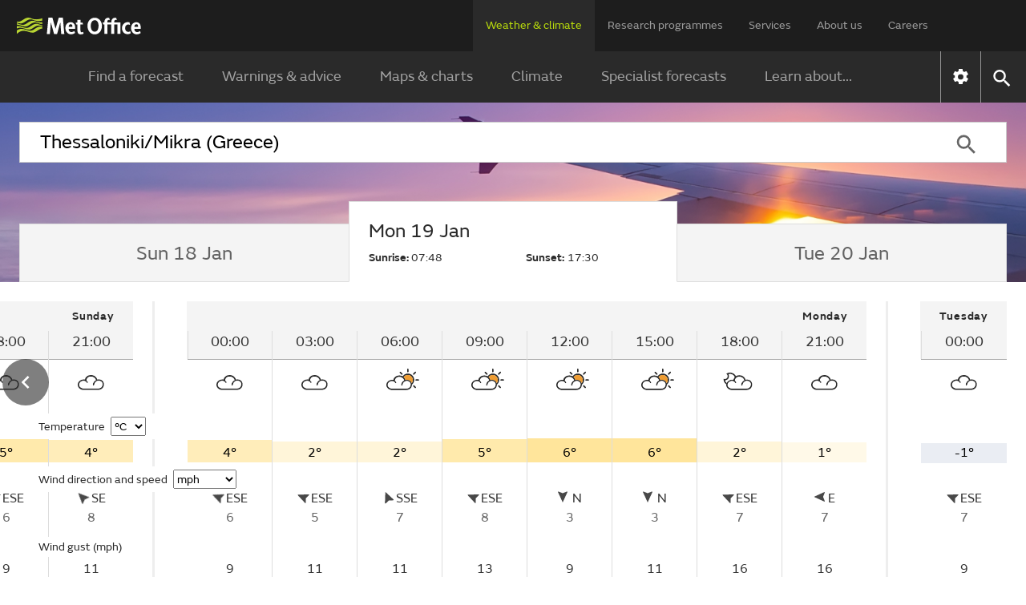

--- FILE ---
content_type: text/html;charset=UTF-8
request_url: https://weather.metoffice.gov.uk/observations/sx0q6xgff
body_size: 14388
content:
<!DOCTYPE html>
<html lang="en" xmlns="http://www.w3.org/1999/html">
<head>
<link rel="preconnect" href="https://cc.cdn.civiccomputing.com" crossorigin="anonymous">
<link rel="preload" href="/webfiles/1764673469274/js/common/set-body-class.js" as="script">
<meta charset="utf-8">
<meta http-equiv="X-UA-Compatible" content="IE=Edge">
<meta name="robots" content="max-image-preview:large">
<meta name="viewport" content="initial-scale=1.0, width=device-width, viewport-fit=cover">
<meta name="eGMS.accessibility" content="A">
<meta name="eGMS.subject.category" content="Climate and weather">
<meta name="twitter:site" content="@metoffice">
<meta name="twitter:card" content="summary">
<meta property="fb:app_id" content="208580322593329">
<meta property="og:site_name" content="Met Office">
<meta property="og:type" content="website">
<meta property="og:url" content="https://www.metoffice.gov.uk/weather/observations/sx0q6xgff">
<link rel="icon" href="/favicon.png">
<link rel="icon" href="/favicon-dark.png" media="(prefers-color-scheme:dark)">
<link rel="manifest" href="/manifest.json">
<meta name="theme-color" content="#2a2a2a">
<meta property="og:image" content="https://www.metoffice.gov.uk/webfiles/1764673469274/images/icons/social-icons/default_card_315.jpg" />
<meta property="og:image:width" content="315">
<meta property="og:image:height" content="315">
<meta name="google-site-verification" content="LR7Q3483mkrmLcJJZpzIbl48mNnTbBDVzjA3GqT3Q2M">
<meta name="google-translate-customization" content="f8c19e614cd5ee7e-37428b41ac444aca-gd1bc91f73b6940ae-14">
<link rel="canonical" href="https://weather.metoffice.gov.uk/observations/sx0q6xgff"> <link rel="preload" as="font" href="/static/fonts/FSEmericWeb-Regular.woff" type="font/woff" crossorigin="anonymous">
<link rel="preload" as="font" href="/static/fonts/FSEmericWeb-Italic.woff" type="font/woff" crossorigin="anonymous">
<link rel="preload" as="font" href="/static/fonts/FSEmericWeb-SemiBold.woff" type="font/woff" crossorigin="anonymous">
<link rel="preload" as="font" href="/static/fonts/FSEmericWeb-Light.woff" type="font/woff" crossorigin="anonymous">
<style>
@font-face {
font-family: FSEmeric;
font-style: normal;
font-weight: 400;
src: url('/static/fonts/FSEmericWeb-Regular.eot');
src: url('/static/fonts/FSEmericWeb-Regular.woff') format('woff');
font-display: swap;
}
@font-face {
font-family: FSEmeric;
font-style: italic;
font-weight: 400;
src: url('/static/fonts/FSEmericWeb-Italic.eot');
src: url('/static/fonts/FSEmericWeb-Italic.woff') format('woff');
font-display: swap;
}
@font-face {
font-family: FSEmeric;
font-style: normal;
font-weight: 600;
src: url('/static/fonts/FSEmericWeb-SemiBold.eot');
src: url('/static/fonts/FSEmericWeb-SemiBold.woff') format('woff');
font-display: swap;
}
@font-face {
font-family: FSEmeric;
font-style: normal;
font-weight: 300;
src: url('/static/fonts/FSEmericWeb-Light.eot');
src: url('/static/fonts/FSEmericWeb-Light.woff') format('woff');
font-display: swap;
}
</style>
<link rel="stylesheet" href="/webfiles/1764673469274/css/compiled/footer.css" type="text/css"/>
<link rel="stylesheet" href="/webfiles/1764673469274/css/compiled/base.css" type="text/css"/>
<script src="/webfiles/1764673469274/js/common/run-ab-test.js"></script>
<script src="/public/adhoc/mo-adhoc.js?1764673469274" defer></script>
<script>
window.metoffice = window.metoffice || {};
window.metoffice.standaloneServiceHost = "https://weather.metoffice.gov.uk";
window.metoffice.allWeatherPagesOnSubdomain = true;
window.metoffice.nearestLocationsOnStandalone = false;
</script>
<script src="/public/gdpr-consent/cookieControl-config.js?1764673469274" defer="defer"></script>
<script src="/public/gdpr-consent/setAbTestConsent.js?1764673469274" defer="defer"></script>
<link rel="stylesheet" href="/webfiles/1764673469274/css/compiled/components/breadcrumb.css" type="text/css"/>
<link rel="stylesheet" href="/webfiles/1764673469274/css/compiled/components/feedback-banner.css" type="text/css"/>
<link rel="stylesheet" href="/webfiles/1764673469274/js/mapping/control/controls/titleControl/titleControl.css" type="text/css"/>
<script>
//<![CDATA[
window.metoffice.advertising = {
targeting: {},
addTargeting: function (a, b) {
window.metoffice.advertising.targeting[a] = b;
}
};
//]]>
</script>
<script data-src="https://securepubads.g.doubleclick.net/tag/js/gpt.js" type="text/plain" data-run-after-consent=""></script>
<script data-src="https://static.criteo.net/js/ld/publishertag.js" type="text/plain" data-run-after-consent=""></script>
<script data-src="https://micro.rubiconproject.com/prebid/dynamic/26428.js" type="text/plain" data-run-after-consent=""></script>
<script data-src="https://metoffice.adopstar.uk/metoffice.js" async="async" type="text/plain" data-run-after-consent=""></script>
<script>
//<![CDATA[
window.metoffice = window.metoffice || {};
window.metoffice.advertising = window.metoffice.advertising || {};
window.metoffice.advertising.addTargeting("env", "beta");
window.metoffice.advertising.addTargeting("country", "Greece");
window.metoffice.advertising.addTargeting("locId", "16622");
window.metoffice.advertising.addTargeting("warnings", "true");
//]]>
</script>
<title>Thessaloniki/Mikra (Greece) last 24 hours weather - Met Office</title>
<meta property="og:title" content="Thessaloniki/Mikra (Greece) last 24 hours weather"/>
<meta name="title" data-type="string" class="swiftype" content="Thessaloniki/Mikra (Greece) last 24 hours weather"/>
<meta name="description" content="Thessaloniki/Mikra last 24 hours weather including temperature, wind, visibility, humidity and atmospheric pressure"/>
<meta property="og:description" content="Thessaloniki/Mikra last 24 hours weather including temperature, wind, visibility, humidity and atmospheric pressure"/>
<link rel="stylesheet" href="/webfiles/1764673469274/css/compiled/components/location-search-update.css" type="text/css"/>
<script>
//<![CDATA[
window.metoffice.advertising.allocateLeaderAdspotSpace = (window.innerWidth <= 1976 && window.innerWidth >= 728)?"130px":"0px"
//]]>
</script>
<link rel="stylesheet" href="/webfiles/1764673469274/css/compiled/pages/observations-location-hub.css" type="text/css"/>
<meta name="tag" data-type="enum" class="swiftype" content="Place"/>
<meta name="body" data-type="text" class="swiftype" content=""/>
<script src="/webfiles/1764673469274/js/util/iabtcf-es/stub.js" type="module"></script>
<script>
dataLayer = [];
</script>
</head>
<body class="no-js user-tabbing">
<script src="/webfiles/1764673469274/js/common/set-body-class.js"></script>
<div id="lead-ad-spacer"></div>
<script>
let leadAdSpacer= document.getElementById("lead-ad-spacer");
leadAdSpacer.style.minHeight = window.metoffice.advertising.allocateLeaderAdspotSpace;
</script>
<header id="header">
<div id="skiplink-container" tabindex="0">
<a href="#content" id="skiplink" class="skiplink">Skip to main content</a>
</div>
<div class="upper">
<div class="upper-container container row middle-xs">
<div class="logo col-xs-6 col-sm-8 col-lg-2">
<a href="/"><img class="mo-logo" src="/webfiles/1764673469274/images/logos/mo-green-white.svg" alt="Met Office" width="466" height="63"></a>
</div>
<div class="col-xs-6 col-sm-4 hide-lg no-js-hide menu-button">
<button class="mobile-settings" data-settings-control="true" onclick="window.location.href='https://weather.metoffice.gov.uk/settings'" title="Settings">
<span class="icon" data-type="global" data-value="settings"></span>
</button>
<button id="menu-button" aria-haspopup="menu">Menu</button>
</div>
<nav aria-label="first level" class="top-menu has-edit-button col-lg-10 show-lg hide-sm hide-xs">
<ul id="top-level-menu">
<li><a href="https://weather.metoffice.gov.uk" data-topmenu-id="0" aria-expanded="true">Weather &amp; climate</a></li>
<li><a href="/research" data-topmenu-id="1" aria-controls="menu1" >Research programmes</a></li>
<li><a href="/services" data-topmenu-id="2" aria-controls="menu2" >Services</a></li>
<li><a href="/about-us" data-topmenu-id="3" aria-controls="menu3" >About us</a></li>
<li><a href="https://careers.metoffice.gov.uk/" data-topmenu-id="4" >Careers</a></li>
</ul>
</nav>
</div>
</div>
<div class="lower">
<div id="lower-container" class="lower-container container row middle-lg" data-nav="false" data-second-nav="false" data-search="false">
<div class="logo-container">
<div class="logo col-xs-8 col-lg-2">
<a id="menu-open-logo" href="/"><span class="mo-logo">Met Office</span></a>
</div>
<div class="menu-button col-xs-4 hide-lg no-js-hide">
<button id="close-menu-button" type="button" value="Close" aria-label="Close menu" title="Close menu">
<span class="icon" data-type="global" data-value="close" aria-hidden="true"></span>
</button>
</div>
</div>
<form id="site-search-form" class="search-form col-xs-12" role="search" action="/search" method="get">
<label for="site-search-input" class="off-screen no-js-hide">Search site</label>
<input id="site-search-input" type="search" class="col-sm-11" placeholder="Search" name="query" autocomplete="off" required>
<button type="submit" tabindex="-1" value="Search" title="Search" class="col-sm-1 col-lg-offset-0">
<span class="icon" data-type="global" data-value="search">Search</span>
</button>
<button id="close-search-button" type="button" title="Close" value="Close" class="no-js-hide">
<span class="icon" data-type="global" data-value="close">x</span>
</button>
</form> <div class="third-level-back col-xs-12 col-lg-12 col-lg-offset-0">
<span id="third-level-back" class="row middle-xs" role="button" tabindex="0" aria-label="Back to second level menu">
<img src="/webfiles/1764673469274/images/icons/common/chevron-right-grey.svg" alt="chevron" aria-hidden="true">
<span>Back</span>
</span>
</div>
<nav aria-label="second level" id="secondary-nav" class="main-menu col-xs-12 col-sm-12 col-lg-11 col-lg-offset-0 no-js-show">
<div class="menu-container">
<div role="heading" aria-level="1" data-menu-id="0" data-toggle="true" class="menu-header hide-lg">
<a aria-describedby="menu-desc-0" href="https://weather.metoffice.gov.uk" class="selected">
<div>
<span class="menu-link-text">Weather &amp; climate</span>
<div id="menu-desc-0" class="menu-desc hide-lg">
<span>Everything you need to know about the forecast, and making the most of the weather.</span>
</div>
</div>
<img class="menu-link-arrow no-js-hide" src="/webfiles/1764673469274/images/icons/common/chevron-right-green.svg" alt="">
</a>
</div>
<ul id="menu0" data-submenu-id="0" data-toggle="true">
<li >
<a href="/" data-index="0">
Find a forecast
<img class="menu-link-arrow no-js-hide" src="/webfiles/1764673469274/images/icons/common/chevron-right-white.svg" alt="">
</a>
</li>
<li data-children="true" >
<a href="https://weather.metoffice.gov.uk/warnings-and-advice" aria-haspopup="menu" data-index="1">
Warnings &amp; advice
<img class="menu-link-arrow no-js-hide" src="/webfiles/1764673469274/images/icons/common/chevron-right-white.svg" alt="">
</a>
<nav aria-label="third level" class="third-level" data-toggle="false">
<div class="third-level-inner row">
<div role="heading" aria-level="2" class="third-level-header col-xs-12 col-lg-2 col-lg-offset-1">
<a href="https://weather.metoffice.gov.uk/warnings-and-advice" class="third-level-header-link">Warnings &amp; advice</a>
</div>
<ul id="menu0Sub1" class="col-xs-12 col-lg-8 col-lg-offset-0" role="menu">
<li >
<a href="https://weather.metoffice.gov.uk/warnings-and-advice/uk-warnings" data-index="0">
UK weather warnings
<img class="menu-link-arrow no-js-hide" src="/webfiles/1764673469274/images/icons/common/chevron-right-white.svg" alt="">
</a>
</li>
<li >
<a href="https://weather.metoffice.gov.uk/warnings-and-advice/uk-storm-centre/index" data-index="1">
UK Storm Centre
<img class="menu-link-arrow no-js-hide" src="/webfiles/1764673469274/images/icons/common/chevron-right-white.svg" alt="">
</a>
</li>
<li >
<a class="last" href="https://weather.metoffice.gov.uk/warnings-and-advice/seasonal-advice" data-index="2">
Seasonal advice
<img class="menu-link-arrow no-js-hide" src="/webfiles/1764673469274/images/icons/common/chevron-right-white.svg" alt="">
</a>
</li>
</ul>
</div>
</nav>
</li>
<li data-children="true" >
<a href="https://weather.metoffice.gov.uk/maps-and-charts" aria-haspopup="menu" data-index="2">
Maps &amp; charts
<img class="menu-link-arrow no-js-hide" src="/webfiles/1764673469274/images/icons/common/chevron-right-white.svg" alt="">
</a>
<nav aria-label="third level" class="third-level" data-toggle="false">
<div class="third-level-inner row">
<div role="heading" aria-level="2" class="third-level-header col-xs-12 col-lg-2 col-lg-offset-1">
<a href="https://weather.metoffice.gov.uk/maps-and-charts" class="third-level-header-link">Maps &amp; charts</a>
</div>
<ul id="menu0Sub2" class="col-xs-12 col-lg-8 col-lg-offset-0" role="menu">
<li >
<a href="https://weather.metoffice.gov.uk/forecast/uk" data-index="0">
UK forecast
<img class="menu-link-arrow no-js-hide" src="/webfiles/1764673469274/images/icons/common/chevron-right-white.svg" alt="">
</a>
</li>
<li >
<a href="https://weather.metoffice.gov.uk/maps-and-charts/uk-weather-map" data-index="1">
UK weather map
<img class="menu-link-arrow no-js-hide" src="/webfiles/1764673469274/images/icons/common/chevron-right-white.svg" alt="">
</a>
</li>
<li >
<a href="https://weather.metoffice.gov.uk/maps-and-charts/cloud-cover-map" data-index="2">
Cloud cover map
<img class="menu-link-arrow no-js-hide" src="/webfiles/1764673469274/images/icons/common/chevron-right-white.svg" alt="">
</a>
</li>
<li >
<a href="https://weather.metoffice.gov.uk/maps-and-charts/precipitation-map" data-index="3">
Precipitation map
<img class="menu-link-arrow no-js-hide" src="/webfiles/1764673469274/images/icons/common/chevron-right-white.svg" alt="">
</a>
</li>
<li >
<a href="https://weather.metoffice.gov.uk/maps-and-charts/lightning-map" data-index="4">
Lightning map
<img class="menu-link-arrow no-js-hide" src="/webfiles/1764673469274/images/icons/common/chevron-right-white.svg" alt="">
</a>
</li>
<li >
<a href="https://weather.metoffice.gov.uk/maps-and-charts/rainfall-radar-forecast-map" data-index="5">
Rainfall map
<img class="menu-link-arrow no-js-hide" src="/webfiles/1764673469274/images/icons/common/chevron-right-white.svg" alt="">
</a>
</li>
<li >
<a href="https://weather.metoffice.gov.uk/maps-and-charts/temperature-map" data-index="6">
Temperature map
<img class="menu-link-arrow no-js-hide" src="/webfiles/1764673469274/images/icons/common/chevron-right-white.svg" alt="">
</a>
</li>
<li >
<a href="https://weather.metoffice.gov.uk/maps-and-charts/wind-map" data-index="7">
Wind map
<img class="menu-link-arrow no-js-hide" src="/webfiles/1764673469274/images/icons/common/chevron-right-white.svg" alt="">
</a>
</li>
<li >
<a href="https://weather.metoffice.gov.uk/maps-and-charts/wind-gusts-map" data-index="8">
Wind gust map
<img class="menu-link-arrow no-js-hide" src="/webfiles/1764673469274/images/icons/common/chevron-right-white.svg" alt="">
</a>
</li>
<li >
<a href="https://weather.metoffice.gov.uk/maps-and-charts/surface-pressure" data-index="9">
Surface pressure charts
<img class="menu-link-arrow no-js-hide" src="/webfiles/1764673469274/images/icons/common/chevron-right-white.svg" alt="">
</a>
</li>
<li >
<a class="last" href="https://weather.metoffice.gov.uk/world/list" data-index="10">
All countries
<img class="menu-link-arrow no-js-hide" src="/webfiles/1764673469274/images/icons/common/chevron-right-white.svg" alt="">
</a>
</li>
</ul>
</div>
</nav>
</li>
<li data-children="true" >
<a href="https://weather.metoffice.gov.uk/climate" aria-haspopup="menu" data-index="3">
Climate
<img class="menu-link-arrow no-js-hide" src="/webfiles/1764673469274/images/icons/common/chevron-right-white.svg" alt="">
</a>
<nav aria-label="third level" class="third-level" data-toggle="false">
<div class="third-level-inner row">
<div role="heading" aria-level="2" class="third-level-header col-xs-12 col-lg-2 col-lg-offset-1">
<a href="https://weather.metoffice.gov.uk/climate" class="third-level-header-link">Climate</a>
</div>
<ul id="menu0Sub3" class="col-xs-12 col-lg-8 col-lg-offset-0" role="menu">
<li >
<a href="https://weather.metoffice.gov.uk/climate/climate-explained/index" data-index="0">
Climate explained
<img class="menu-link-arrow no-js-hide" src="/webfiles/1764673469274/images/icons/common/chevron-right-white.svg" alt="">
</a>
</li>
<li >
<a href="https://weather.metoffice.gov.uk/climate-change/what-is-climate-change" data-index="1">
What is climate change?
<img class="menu-link-arrow no-js-hide" src="/webfiles/1764673469274/images/icons/common/chevron-right-white.svg" alt="">
</a>
</li>
<li >
<a href="https://weather.metoffice.gov.uk/climate-change/causes-of-climate-change" data-index="2">
Causes of climate change
<img class="menu-link-arrow no-js-hide" src="/webfiles/1764673469274/images/icons/common/chevron-right-white.svg" alt="">
</a>
</li>
<li >
<a href="https://weather.metoffice.gov.uk/climate-change/effects-of-climate-change" data-index="3">
Effects of climate change
<img class="menu-link-arrow no-js-hide" src="/webfiles/1764673469274/images/icons/common/chevron-right-white.svg" alt="">
</a>
</li>
<li >
<a href="https://weather.metoffice.gov.uk/climate-change/climate-change-questions" data-index="4">
Climate change questions
<img class="menu-link-arrow no-js-hide" src="/webfiles/1764673469274/images/icons/common/chevron-right-white.svg" alt="">
</a>
</li>
<li >
<a href="https://weather.metoffice.gov.uk/climate/uk-climate" data-index="5">
UK climate
<img class="menu-link-arrow no-js-hide" src="/webfiles/1764673469274/images/icons/common/chevron-right-white.svg" alt="">
</a>
</li>
<li >
<a href="https://weather.metoffice.gov.uk/climate/science" data-index="6">
Climate science
<img class="menu-link-arrow no-js-hide" src="/webfiles/1764673469274/images/icons/common/chevron-right-white.svg" alt="">
</a>
</li>
<li >
<a href="https://weather.metoffice.gov.uk/climate-change/organisations-and-reports" data-index="7">
Organisations and reports
<img class="menu-link-arrow no-js-hide" src="/webfiles/1764673469274/images/icons/common/chevron-right-white.svg" alt="">
</a>
</li>
<li >
<a class="last" href="https://weather.metoffice.gov.uk/observations/weather-extremes" data-index="8">
UK daily weather extremes
<img class="menu-link-arrow no-js-hide" src="/webfiles/1764673469274/images/icons/common/chevron-right-white.svg" alt="">
</a>
</li>
</ul>
</div>
</nav>
</li>
<li data-children="true" >
<a href="https://weather.metoffice.gov.uk/specialist-forecasts" aria-haspopup="menu" data-index="4">
Specialist forecasts
<img class="menu-link-arrow no-js-hide" src="/webfiles/1764673469274/images/icons/common/chevron-right-white.svg" alt="">
</a>
<nav aria-label="third level" class="third-level" data-toggle="false">
<div class="third-level-inner row">
<div role="heading" aria-level="2" class="third-level-header col-xs-12 col-lg-2 col-lg-offset-1">
<a href="https://weather.metoffice.gov.uk/specialist-forecasts" class="third-level-header-link">Specialist forecasts</a>
</div>
<ul id="menu0Sub4" class="col-xs-12 col-lg-8 col-lg-offset-0" role="menu">
<li >
<a href="https://weather.metoffice.gov.uk/specialist-forecasts/coast-and-sea" data-index="0">
Coast and Sea
<img class="menu-link-arrow no-js-hide" src="/webfiles/1764673469274/images/icons/common/chevron-right-white.svg" alt="">
</a>
</li>
<li >
<a href="https://weather.metoffice.gov.uk/specialist-forecasts/mountain" data-index="1">
Mountain
<img class="menu-link-arrow no-js-hide" src="/webfiles/1764673469274/images/icons/common/chevron-right-white.svg" alt="">
</a>
</li>
<li >
<a class="last" href="https://weather.metoffice.gov.uk/specialist-forecasts/space-weather" data-index="2">
Space Weather
<img class="menu-link-arrow no-js-hide" src="/webfiles/1764673469274/images/icons/common/chevron-right-white.svg" alt="">
</a>
</li>
</ul>
</div>
</nav>
</li>
<li data-children="true" >
<a href="https://weather.metoffice.gov.uk/learn-about" aria-haspopup="menu" data-index="5">
Learn about...
<img class="menu-link-arrow no-js-hide" src="/webfiles/1764673469274/images/icons/common/chevron-right-white.svg" alt="">
</a>
<nav aria-label="third level" class="third-level" data-toggle="false">
<div class="third-level-inner row">
<div role="heading" aria-level="2" class="third-level-header col-xs-12 col-lg-2 col-lg-offset-1">
<a href="https://weather.metoffice.gov.uk/learn-about" class="third-level-header-link">Learn about...</a>
</div>
<ul id="menu0Sub5" class="col-xs-12 col-lg-8 col-lg-offset-0" role="menu">
<li >
<a href="https://weather.metoffice.gov.uk/learn-about/past-uk-weather-events" data-index="0">
Past UK weather events
<img class="menu-link-arrow no-js-hide" src="/webfiles/1764673469274/images/icons/common/chevron-right-white.svg" alt="">
</a>
</li>
<li >
<a href="https://weather.metoffice.gov.uk/learn-about/weather" data-index="1">
Weather
<img class="menu-link-arrow no-js-hide" src="/webfiles/1764673469274/images/icons/common/chevron-right-white.svg" alt="">
</a>
</li>
<li >
<a href="https://weather.metoffice.gov.uk/learn-about/how-forecasts-are-made" data-index="2">
How forecasts are made
<img class="menu-link-arrow no-js-hide" src="/webfiles/1764673469274/images/icons/common/chevron-right-white.svg" alt="">
</a>
</li>
<li >
<a class="last" href="https://weather.metoffice.gov.uk/learn-about/met-office-for-schools" data-index="3">
Met Office for Schools
<img class="menu-link-arrow no-js-hide" src="/webfiles/1764673469274/images/icons/common/chevron-right-white.svg" alt="">
</a>
</li>
</ul>
</div>
</nav>
</li>
</ul>
</div>
<div class="menu-container">
<div role="heading" aria-level="1" data-menu-id="1" data-toggle="false" class="menu-header hide-lg">
<a aria-describedby="menu-desc-1" href="/research" >
<div>
<span class="menu-link-text">Research programmes</span>
<div id="menu-desc-1" class="menu-desc hide-lg">
<span>The latest breakthroughs, research and news from the Met Office.</span>
</div>
</div>
<img class="menu-link-arrow no-js-hide" src="/webfiles/1764673469274/images/icons/common/chevron-right-green.svg" alt="">
</a>
</div>
<ul id="menu1" data-submenu-id="1" data-toggle="false">
<li data-children="true" >
<a href="/research/approach/index" aria-haspopup="menu" data-index="0">
Our approach
<img class="menu-link-arrow no-js-hide" src="/webfiles/1764673469274/images/icons/common/chevron-right-white.svg" alt="">
</a>
<nav aria-label="third level" class="third-level" data-toggle="false">
<div class="third-level-inner row">
<div role="heading" aria-level="2" class="third-level-header col-xs-12 col-lg-2 col-lg-offset-1">
<a href="/research/approach/index" class="third-level-header-link">Our approach</a>
</div>
<ul id="menu1Sub0" class="col-xs-12 col-lg-8 col-lg-offset-0" role="menu">
<li >
<a href="/research/approach/overview" data-index="0">
Overview by our Chief Scientist
<img class="menu-link-arrow no-js-hide" src="/webfiles/1764673469274/images/icons/common/chevron-right-white.svg" alt="">
</a>
</li>
<li >
<a href="/research/approach/how-met-office-science-is-reviewed" data-index="1">
How Met Office science is reviewed
<img class="menu-link-arrow no-js-hide" src="/webfiles/1764673469274/images/icons/common/chevron-right-white.svg" alt="">
</a>
</li>
<li >
<a href="/research/approach/collaboration" data-index="2">
Collaboration
<img class="menu-link-arrow no-js-hide" src="/webfiles/1764673469274/images/icons/common/chevron-right-white.svg" alt="">
</a>
</li>
<li >
<a href="/research/approach/modelling-systems" data-index="3">
Modelling systems
<img class="menu-link-arrow no-js-hide" src="/webfiles/1764673469274/images/icons/common/chevron-right-white.svg" alt="">
</a>
</li>
<li >
<a href="/research/approach/monitoring" data-index="4">
Monitoring
<img class="menu-link-arrow no-js-hide" src="/webfiles/1764673469274/images/icons/common/chevron-right-white.svg" alt="">
</a>
</li>
<li >
<a class="last" href="/research/approach/our-research-staff/people" data-index="5">
Our research staff
<img class="menu-link-arrow no-js-hide" src="/webfiles/1764673469274/images/icons/common/chevron-right-white.svg" alt="">
</a>
</li>
</ul>
</div>
</nav>
</li>
<li data-children="true" >
<a href="/research/weather" aria-haspopup="menu" data-index="1">
Weather science
<img class="menu-link-arrow no-js-hide" src="/webfiles/1764673469274/images/icons/common/chevron-right-white.svg" alt="">
</a>
<nav aria-label="third level" class="third-level" data-toggle="false">
<div class="third-level-inner row">
<div role="heading" aria-level="2" class="third-level-header col-xs-12 col-lg-2 col-lg-offset-1">
<a href="/research/weather" class="third-level-header-link">Weather science</a>
</div>
<ul id="menu1Sub1" class="col-xs-12 col-lg-8 col-lg-offset-0" role="menu">
<li >
<a href="/research/weather/atmospheric-dispersion" data-index="0">
Atmospheric dispersion and air quality
<img class="menu-link-arrow no-js-hide" src="/webfiles/1764673469274/images/icons/common/chevron-right-white.svg" alt="">
</a>
</li>
<li >
<a href="/research/weather/space-applications-and-nowcasting/index" data-index="1">
Space Applications and Nowcasting
<img class="menu-link-arrow no-js-hide" src="/webfiles/1764673469274/images/icons/common/chevron-right-white.svg" alt="">
</a>
</li>
<li >
<a href="/research/weather/ensemble-forecasting" data-index="2">
Ensemble forecasting
<img class="menu-link-arrow no-js-hide" src="/webfiles/1764673469274/images/icons/common/chevron-right-white.svg" alt="">
</a>
</li>
<li >
<a href="/research/weather/observations-research" data-index="3">
Observations research and development
<img class="menu-link-arrow no-js-hide" src="/webfiles/1764673469274/images/icons/common/chevron-right-white.svg" alt="">
</a>
</li>
<li >
<a href="/research/weather/ocean-forecasting" data-index="4">
Ocean forecasting
<img class="menu-link-arrow no-js-hide" src="/webfiles/1764673469274/images/icons/common/chevron-right-white.svg" alt="">
</a>
</li>
<li >
<a href="/research/weather/research-to-operations" data-index="5">
Research to operations
<img class="menu-link-arrow no-js-hide" src="/webfiles/1764673469274/images/icons/common/chevron-right-white.svg" alt="">
</a>
</li>
<li >
<a href="/research/weather/satellite-and-surface-assimilation/index" data-index="6">
Satellite and Surface Assimilation
<img class="menu-link-arrow no-js-hide" src="/webfiles/1764673469274/images/icons/common/chevron-right-white.svg" alt="">
</a>
</li>
<li >
<a href="/research/weather/national-capability-weather-intelligence/index" data-index="7">
National capability weather intelligence
<img class="menu-link-arrow no-js-hide" src="/webfiles/1764673469274/images/icons/common/chevron-right-white.svg" alt="">
</a>
</li>
<li >
<a class="last" href="/research/weather/weather-science-it" data-index="8">
Weather science IT
<img class="menu-link-arrow no-js-hide" src="/webfiles/1764673469274/images/icons/common/chevron-right-white.svg" alt="">
</a>
</li>
</ul>
</div>
</nav>
</li>
<li data-children="true" >
<a href="/research/climate" aria-haspopup="menu" data-index="2">
Climate research
<img class="menu-link-arrow no-js-hide" src="/webfiles/1764673469274/images/icons/common/chevron-right-white.svg" alt="">
</a>
<nav aria-label="third level" class="third-level" data-toggle="false">
<div class="third-level-inner row">
<div role="heading" aria-level="2" class="third-level-header col-xs-12 col-lg-2 col-lg-offset-1">
<a href="/research/climate" class="third-level-header-link">Climate research</a>
</div>
<ul id="menu1Sub2" class="col-xs-12 col-lg-8 col-lg-offset-0" role="menu">
<li >
<a href="/research/climate/cryosphere-oceans" data-index="0">
Climate, cryosphere and oceans
<img class="menu-link-arrow no-js-hide" src="/webfiles/1764673469274/images/icons/common/chevron-right-white.svg" alt="">
</a>
</li>
<li >
<a href="/research/climate/climate-impacts" data-index="1">
Climate impacts
<img class="menu-link-arrow no-js-hide" src="/webfiles/1764673469274/images/icons/common/chevron-right-white.svg" alt="">
</a>
</li>
<li >
<a href="/research/climate/climate-monitoring/index" data-index="2">
Climate monitoring and attribution
<img class="menu-link-arrow no-js-hide" src="/webfiles/1764673469274/images/icons/common/chevron-right-white.svg" alt="">
</a>
</li>
<li >
<a href="/research/climate/earth-system-science" data-index="3">
Earth system science
<img class="menu-link-arrow no-js-hide" src="/webfiles/1764673469274/images/icons/common/chevron-right-white.svg" alt="">
</a>
</li>
<li >
<a href="/research/climate/seasonal-to-decadal" data-index="4">
Monthly to decadal prediction
<img class="menu-link-arrow no-js-hide" src="/webfiles/1764673469274/images/icons/common/chevron-right-white.svg" alt="">
</a>
</li>
<li >
<a href="/research/climate/maps-and-data" data-index="5">
UK climate maps and data
<img class="menu-link-arrow no-js-hide" src="/webfiles/1764673469274/images/icons/common/chevron-right-white.svg" alt="">
</a>
</li>
<li >
<a class="last" href="/research/climate/understanding-climate" data-index="6">
Understanding climate change
<img class="menu-link-arrow no-js-hide" src="/webfiles/1764673469274/images/icons/common/chevron-right-white.svg" alt="">
</a>
</li>
</ul>
</div>
</nav>
</li>
<li data-children="true" >
<a href="/research/applied" aria-haspopup="menu" data-index="3">
Applied science
<img class="menu-link-arrow no-js-hide" src="/webfiles/1764673469274/images/icons/common/chevron-right-white.svg" alt="">
</a>
<nav aria-label="third level" class="third-level" data-toggle="false">
<div class="third-level-inner row">
<div role="heading" aria-level="2" class="third-level-header col-xs-12 col-lg-2 col-lg-offset-1">
<a href="/research/applied" class="third-level-header-link">Applied science</a>
</div>
<ul id="menu1Sub3" class="col-xs-12 col-lg-8 col-lg-offset-0" role="menu">
<li >
<a href="/research/applied/aviation" data-index="0">
Aviation applications
<img class="menu-link-arrow no-js-hide" src="/webfiles/1764673469274/images/icons/common/chevron-right-white.svg" alt="">
</a>
</li>
<li >
<a href="/research/applied/international" data-index="1">
Climate information for international development
<img class="menu-link-arrow no-js-hide" src="/webfiles/1764673469274/images/icons/common/chevron-right-white.svg" alt="">
</a>
</li>
<li >
<a href="/research/applied/climate-security" data-index="2">
Climate security
<img class="menu-link-arrow no-js-hide" src="/webfiles/1764673469274/images/icons/common/chevron-right-white.svg" alt="">
</a>
</li>
<li >
<a href="/services/research-consulting/climate-service" data-index="3">
Climate services
<img class="menu-link-arrow no-js-hide" src="/webfiles/1764673469274/images/icons/common/chevron-right-white.svg" alt="">
</a>
</li>
<li >
<a href="/research/applied/defence" data-index="4">
Defence applications
<img class="menu-link-arrow no-js-hide" src="/webfiles/1764673469274/images/icons/common/chevron-right-white.svg" alt="">
</a>
</li>
<li >
<a href="/research/applied/post-processing" data-index="5">
Post-processing applications
<img class="menu-link-arrow no-js-hide" src="/webfiles/1764673469274/images/icons/common/chevron-right-white.svg" alt="">
</a>
</li>
<li >
<a href="/research/applied/science-for-impacts-resilience-and-adaptation" data-index="6">
Science for Impacts, Resilience and Adaptation (SIRA)
<img class="menu-link-arrow no-js-hide" src="/webfiles/1764673469274/images/icons/common/chevron-right-white.svg" alt="">
</a>
</li>
<li >
<a class="last" href="/research/applied/science-health-strategy" data-index="7">
Science health strategy
<img class="menu-link-arrow no-js-hide" src="/webfiles/1764673469274/images/icons/common/chevron-right-white.svg" alt="">
</a>
</li>
</ul>
</div>
</nav>
</li>
<li data-children="true" >
<a href="/research/foundation" aria-haspopup="menu" data-index="4">
Foundation science
<img class="menu-link-arrow no-js-hide" src="/webfiles/1764673469274/images/icons/common/chevron-right-white.svg" alt="">
</a>
<nav aria-label="third level" class="third-level" data-toggle="false">
<div class="third-level-inner row">
<div role="heading" aria-level="2" class="third-level-header col-xs-12 col-lg-2 col-lg-offset-1">
<a href="/research/foundation" class="third-level-header-link">Foundation science</a>
</div>
<ul id="menu1Sub4" class="col-xs-12 col-lg-8 col-lg-offset-0" role="menu">
<li >
<a href="/research/foundation/parametrizations" data-index="0">
Atmospheric processes and parametrizations
<img class="menu-link-arrow no-js-hide" src="/webfiles/1764673469274/images/icons/common/chevron-right-white.svg" alt="">
</a>
</li>
<li >
<a href="/research/foundation/dynamics" data-index="1">
Dynamic research
<img class="menu-link-arrow no-js-hide" src="/webfiles/1764673469274/images/icons/common/chevron-right-white.svg" alt="">
</a>
</li>
<li >
<a href="/research/foundation/global-modelling" data-index="2">
Global modelling
<img class="menu-link-arrow no-js-hide" src="/webfiles/1764673469274/images/icons/common/chevron-right-white.svg" alt="">
</a>
</li>
<li >
<a href="/research/foundation/informatics-lab/index" data-index="3">
Informatics Lab
<img class="menu-link-arrow no-js-hide" src="/webfiles/1764673469274/images/icons/common/chevron-right-white.svg" alt="">
</a>
</li>
<li >
<a href="/research/foundation/observational-studies" data-index="4">
Observation-based research
<img class="menu-link-arrow no-js-hide" src="/webfiles/1764673469274/images/icons/common/chevron-right-white.svg" alt="">
</a>
</li>
<li >
<a class="last" href="/research/foundation/regional-model-evaluation-and-development/index" data-index="5">
Regional model evaluation and development
<img class="menu-link-arrow no-js-hide" src="/webfiles/1764673469274/images/icons/common/chevron-right-white.svg" alt="">
</a>
</li>
</ul>
</div>
</nav>
</li>
<li >
<a href="/research/library-and-archive" data-index="5">
Library
<img class="menu-link-arrow no-js-hide" src="/webfiles/1764673469274/images/icons/common/chevron-right-white.svg" alt="">
</a>
</li>
</ul>
</div>
<div class="menu-container">
<div role="heading" aria-level="1" data-menu-id="2" data-toggle="false" class="menu-header hide-lg">
<a aria-describedby="menu-desc-2" href="/services" >
<div>
<span class="menu-link-text">Services</span>
<div id="menu-desc-2" class="menu-desc hide-lg">
<span>Support your business with world-leading science and technology.</span>
</div>
</div>
<img class="menu-link-arrow no-js-hide" src="/webfiles/1764673469274/images/icons/common/chevron-right-green.svg" alt="">
</a>
</div>
<ul id="menu2" data-submenu-id="2" data-toggle="false">
<li data-children="true" >
<a href="/services/government" aria-haspopup="menu" data-index="0">
Government
<img class="menu-link-arrow no-js-hide" src="/webfiles/1764673469274/images/icons/common/chevron-right-white.svg" alt="">
</a>
<nav aria-label="third level" class="third-level" data-toggle="false">
<div class="third-level-inner row">
<div role="heading" aria-level="2" class="third-level-header col-xs-12 col-lg-2 col-lg-offset-1">
<a href="/services/government" class="third-level-header-link">Government</a>
</div>
<ul id="menu2Sub0" class="col-xs-12 col-lg-8 col-lg-offset-0" role="menu">
<li >
<a href="/services/government/defence-and-security" data-index="0">
Defence and security
<img class="menu-link-arrow no-js-hide" src="/webfiles/1764673469274/images/icons/common/chevron-right-white.svg" alt="">
</a>
</li>
<li >
<a href="/services/government/devolved-administrations" data-index="1">
Devolved administrations
<img class="menu-link-arrow no-js-hide" src="/webfiles/1764673469274/images/icons/common/chevron-right-white.svg" alt="">
</a>
</li>
<li >
<a href="/services/government/environmental-hazard-resilience" data-index="2">
Environmental Hazard and Resilience Services
<img class="menu-link-arrow no-js-hide" src="/webfiles/1764673469274/images/icons/common/chevron-right-white.svg" alt="">
</a>
</li>
<li >
<a class="last" href="/services/government/international-development" data-index="3">
International development
<img class="menu-link-arrow no-js-hide" src="/webfiles/1764673469274/images/icons/common/chevron-right-white.svg" alt="">
</a>
</li>
</ul>
</div>
</nav>
</li>
<li data-children="true" >
<a href="/services/transport" aria-haspopup="menu" data-index="1">
Transport
<img class="menu-link-arrow no-js-hide" src="/webfiles/1764673469274/images/icons/common/chevron-right-white.svg" alt="">
</a>
<nav aria-label="third level" class="third-level" data-toggle="false">
<div class="third-level-inner row">
<div role="heading" aria-level="2" class="third-level-header col-xs-12 col-lg-2 col-lg-offset-1">
<a href="/services/transport" class="third-level-header-link">Transport</a>
</div>
<ul id="menu2Sub1" class="col-xs-12 col-lg-8 col-lg-offset-0" role="menu">
<li >
<a href="/services/transport/aviation/commercial" data-index="0">
Aviation commercial
<img class="menu-link-arrow no-js-hide" src="/webfiles/1764673469274/images/icons/common/chevron-right-white.svg" alt="">
</a>
</li>
<li >
<a href="/services/transport/aviation/regulated" data-index="1">
Aviation regulated
<img class="menu-link-arrow no-js-hide" src="/webfiles/1764673469274/images/icons/common/chevron-right-white.svg" alt="">
</a>
</li>
<li >
<a href="/services/transport/cav" data-index="2">
CAV
<img class="menu-link-arrow no-js-hide" src="/webfiles/1764673469274/images/icons/common/chevron-right-white.svg" alt="">
</a>
</li>
<li >
<a href="/services/transport/marine" data-index="3">
Marine
<img class="menu-link-arrow no-js-hide" src="/webfiles/1764673469274/images/icons/common/chevron-right-white.svg" alt="">
</a>
</li>
<li >
<a href="/services/transport/rail" data-index="4">
Rail
<img class="menu-link-arrow no-js-hide" src="/webfiles/1764673469274/images/icons/common/chevron-right-white.svg" alt="">
</a>
</li>
<li >
<a class="last" href="/services/transport/road" data-index="5">
Road
<img class="menu-link-arrow no-js-hide" src="/webfiles/1764673469274/images/icons/common/chevron-right-white.svg" alt="">
</a>
</li>
</ul>
</div>
</nav>
</li>
<li data-children="true" >
<a href="/services/business-industry" aria-haspopup="menu" data-index="2">
Business &amp; industry
<img class="menu-link-arrow no-js-hide" src="/webfiles/1764673469274/images/icons/common/chevron-right-white.svg" alt="">
</a>
<nav aria-label="third level" class="third-level" data-toggle="false">
<div class="third-level-inner row">
<div role="heading" aria-level="2" class="third-level-header col-xs-12 col-lg-2 col-lg-offset-1">
<a href="/services/business-industry" class="third-level-header-link">Business &amp; industry</a>
</div>
<ul id="menu2Sub2" class="col-xs-12 col-lg-8 col-lg-offset-0" role="menu">
<li >
<a href="/services/business-industry/agriculture" data-index="0">
Agriculture
<img class="menu-link-arrow no-js-hide" src="/webfiles/1764673469274/images/icons/common/chevron-right-white.svg" alt="">
</a>
</li>
<li >
<a href="/services/business-industry/energy" data-index="1">
Energy
<img class="menu-link-arrow no-js-hide" src="/webfiles/1764673469274/images/icons/common/chevron-right-white.svg" alt="">
</a>
</li>
<li >
<a href="/services/business-industry/event-management" data-index="2">
Event management
<img class="menu-link-arrow no-js-hide" src="/webfiles/1764673469274/images/icons/common/chevron-right-white.svg" alt="">
</a>
</li>
<li >
<a href="/services/business-industry/media" data-index="3">
Media
<img class="menu-link-arrow no-js-hide" src="/webfiles/1764673469274/images/icons/common/chevron-right-white.svg" alt="">
</a>
</li>
<li >
<a class="last" href="/services/business-industry/water" data-index="4">
Water
<img class="menu-link-arrow no-js-hide" src="/webfiles/1764673469274/images/icons/common/chevron-right-white.svg" alt="">
</a>
</li>
</ul>
</div>
</nav>
</li>
<li data-children="true" >
<a href="/services/data" aria-haspopup="menu" data-index="3">
Data
<img class="menu-link-arrow no-js-hide" src="/webfiles/1764673469274/images/icons/common/chevron-right-white.svg" alt="">
</a>
<nav aria-label="third level" class="third-level" data-toggle="false">
<div class="third-level-inner row">
<div role="heading" aria-level="2" class="third-level-header col-xs-12 col-lg-2 col-lg-offset-1">
<a href="/services/data" class="third-level-header-link">Data</a>
</div>
<ul id="menu2Sub3" class="col-xs-12 col-lg-8 col-lg-offset-0" role="menu">
<li >
<a class="last" href="/services/data" data-index="0">
Weather and climate data
<img class="menu-link-arrow no-js-hide" src="/webfiles/1764673469274/images/icons/common/chevron-right-white.svg" alt="">
</a>
</li>
</ul>
</div>
</nav>
</li>
<li data-children="true" >
<a href="/services/research-consulting" aria-haspopup="menu" data-index="4">
Research &amp; consulting
<img class="menu-link-arrow no-js-hide" src="/webfiles/1764673469274/images/icons/common/chevron-right-white.svg" alt="">
</a>
<nav aria-label="third level" class="third-level" data-toggle="false">
<div class="third-level-inner row">
<div role="heading" aria-level="2" class="third-level-header col-xs-12 col-lg-2 col-lg-offset-1">
<a href="/services/research-consulting" class="third-level-header-link">Research &amp; consulting</a>
</div>
<ul id="menu2Sub4" class="col-xs-12 col-lg-8 col-lg-offset-0" role="menu">
<li >
<a href="/services/research-consulting/access-a-meteorologist" data-index="0">
Access a meteorologist
<img class="menu-link-arrow no-js-hide" src="/webfiles/1764673469274/images/icons/common/chevron-right-white.svg" alt="">
</a>
</li>
<li >
<a href="/services/research-consulting/climate-service" data-index="1">
Climate service
<img class="menu-link-arrow no-js-hide" src="/webfiles/1764673469274/images/icons/common/chevron-right-white.svg" alt="">
</a>
</li>
<li >
<a href="/services/research-consulting/international-programmes" data-index="2">
International programmes
<img class="menu-link-arrow no-js-hide" src="/webfiles/1764673469274/images/icons/common/chevron-right-white.svg" alt="">
</a>
</li>
<li >
<a class="last" href="/services/research-consulting/weather-climate-consultancy" data-index="3">
Weather and climate consultancy
<img class="menu-link-arrow no-js-hide" src="/webfiles/1764673469274/images/icons/common/chevron-right-white.svg" alt="">
</a>
</li>
</ul>
</div>
</nav>
</li>
<li >
<a href="/services/insights" data-index="5">
Insights
<img class="menu-link-arrow no-js-hide" src="/webfiles/1764673469274/images/icons/common/chevron-right-white.svg" alt="">
</a>
</li>
</ul>
</div>
<div class="menu-container">
<div role="heading" aria-level="1" data-menu-id="3" data-toggle="false" class="menu-header hide-lg">
<a aria-describedby="menu-desc-3" href="/about-us" >
<div>
<span class="menu-link-text">About us</span>
<div id="menu-desc-3" class="menu-desc hide-lg">
<span>Who we are, what we do and organisational news.</span>
</div>
</div>
<img class="menu-link-arrow no-js-hide" src="/webfiles/1764673469274/images/icons/common/chevron-right-green.svg" alt="">
</a>
</div>
<ul id="menu3" data-submenu-id="3" data-toggle="false">
<li data-children="true" >
<a href="/about-us/who-we-are/_index_" aria-haspopup="menu" data-index="0">
Who we are
<img class="menu-link-arrow no-js-hide" src="/webfiles/1764673469274/images/icons/common/chevron-right-white.svg" alt="">
</a>
<nav aria-label="third level" class="third-level" data-toggle="false">
<div class="third-level-inner row">
<div role="heading" aria-level="2" class="third-level-header col-xs-12 col-lg-2 col-lg-offset-1">
<a href="/about-us/who-we-are/_index_" class="third-level-header-link">Who we are</a>
</div>
<ul id="menu3Sub0" class="col-xs-12 col-lg-8 col-lg-offset-0" role="menu">
<li >
<a href="/about-us/who-we-are/our-people" data-index="0">
Our people
<img class="menu-link-arrow no-js-hide" src="/webfiles/1764673469274/images/icons/common/chevron-right-white.svg" alt="">
</a>
</li>
<li >
<a href="/about-us/who-we-are/our-values" data-index="1">
Our values
<img class="menu-link-arrow no-js-hide" src="/webfiles/1764673469274/images/icons/common/chevron-right-white.svg" alt="">
</a>
</li>
<li >
<a href="/about-us/who-we-are/our-history" data-index="2">
Our history
<img class="menu-link-arrow no-js-hide" src="/webfiles/1764673469274/images/icons/common/chevron-right-white.svg" alt="">
</a>
</li>
<li >
<a href="/about-us/who-we-are/accuracy" data-index="3">
Accuracy
<img class="menu-link-arrow no-js-hide" src="/webfiles/1764673469274/images/icons/common/chevron-right-white.svg" alt="">
</a>
</li>
<li >
<a href="/about-us/who-we-are/innovation" data-index="4">
Innovation
<img class="menu-link-arrow no-js-hide" src="/webfiles/1764673469274/images/icons/common/chevron-right-white.svg" alt="">
</a>
</li>
<li >
<a class="last" href="/about-us/who-we-are/impact" data-index="5">
Impact
<img class="menu-link-arrow no-js-hide" src="/webfiles/1764673469274/images/icons/common/chevron-right-white.svg" alt="">
</a>
</li>
</ul>
</div>
</nav>
</li>
<li data-children="true" >
<a href="/about-us/governance" aria-haspopup="menu" data-index="1">
How we are run
<img class="menu-link-arrow no-js-hide" src="/webfiles/1764673469274/images/icons/common/chevron-right-white.svg" alt="">
</a>
<nav aria-label="third level" class="third-level" data-toggle="false">
<div class="third-level-inner row">
<div role="heading" aria-level="2" class="third-level-header col-xs-12 col-lg-2 col-lg-offset-1">
<a href="/about-us/governance" class="third-level-header-link">How we are run</a>
</div>
<ul id="menu3Sub1" class="col-xs-12 col-lg-8 col-lg-offset-0" role="menu">
<li >
<a href="/about-us/governance/met-office-board" data-index="0">
The Met Office Board
<img class="menu-link-arrow no-js-hide" src="/webfiles/1764673469274/images/icons/common/chevron-right-white.svg" alt="">
</a>
</li>
<li >
<a href="/about-us/governance" data-index="1">
Our governance structure
<img class="menu-link-arrow no-js-hide" src="/webfiles/1764673469274/images/icons/common/chevron-right-white.svg" alt="">
</a>
</li>
<li >
<a href="/about-us/governance/public-weather-service" data-index="2">
Public Weather Service
<img class="menu-link-arrow no-js-hide" src="/webfiles/1764673469274/images/icons/common/chevron-right-white.svg" alt="">
</a>
</li>
<li >
<a href="/about-us/governance/chief-executive" data-index="3">
Our Chief Executive
<img class="menu-link-arrow no-js-hide" src="/webfiles/1764673469274/images/icons/common/chevron-right-white.svg" alt="">
</a>
</li>
<li >
<a href="/about-us/governance/the-executive-team" data-index="4">
The Executive Team
<img class="menu-link-arrow no-js-hide" src="/webfiles/1764673469274/images/icons/common/chevron-right-white.svg" alt="">
</a>
</li>
<li >
<a class="last" href="/about-us/governance/non-executive-directors" data-index="5">
Non-Executive Directors
<img class="menu-link-arrow no-js-hide" src="/webfiles/1764673469274/images/icons/common/chevron-right-white.svg" alt="">
</a>
</li>
</ul>
</div>
</nav>
</li>
<li data-children="true" >
<a href="/about-us/news-and-media" aria-haspopup="menu" data-index="2">
News &amp; media
<img class="menu-link-arrow no-js-hide" src="/webfiles/1764673469274/images/icons/common/chevron-right-white.svg" alt="">
</a>
<nav aria-label="third level" class="third-level" data-toggle="false">
<div class="third-level-inner row">
<div role="heading" aria-level="2" class="third-level-header col-xs-12 col-lg-2 col-lg-offset-1">
<a href="/about-us/news-and-media" class="third-level-header-link">News &amp; media</a>
</div>
<ul id="menu3Sub2" class="col-xs-12 col-lg-8 col-lg-offset-0" role="menu">
<li >
<a href="/about-us/news-and-media/media-centre" data-index="0">
Media centre
<img class="menu-link-arrow no-js-hide" src="/webfiles/1764673469274/images/icons/common/chevron-right-white.svg" alt="">
</a>
</li>
<li >
<a href="/about-us/news-and-media/when-it-matters" data-index="1">
Campaigns
<img class="menu-link-arrow no-js-hide" src="/webfiles/1764673469274/images/icons/common/chevron-right-white.svg" alt="">
</a>
</li>
<li >
<a href="/about-us/news-and-media/contact-the-press-office" data-index="2">
Contact the Press Office
<img class="menu-link-arrow no-js-hide" src="/webfiles/1764673469274/images/icons/common/chevron-right-white.svg" alt="">
</a>
</li>
<li >
<a href="/about-us/news-and-media/media-centre/weather-and-climate-news" data-index="3">
Weather &amp; climate news
<img class="menu-link-arrow no-js-hide" src="/webfiles/1764673469274/images/icons/common/chevron-right-white.svg" alt="">
</a>
</li>
<li >
<a href="/about-us/news-and-media/media-centre/corporate-news" data-index="4">
Corporate news
<img class="menu-link-arrow no-js-hide" src="/webfiles/1764673469274/images/icons/common/chevron-right-white.svg" alt="">
</a>
</li>
<li >
<a class="last" href="/blog" data-index="5">
Official news blog
<img class="menu-link-arrow no-js-hide" src="/webfiles/1764673469274/images/icons/common/chevron-right-white.svg" alt="">
</a>
</li>
</ul>
</div>
</nav>
</li>
<li data-children="true" >
<a href="/about-us/contact" aria-haspopup="menu" data-index="3">
Contact us
<img class="menu-link-arrow no-js-hide" src="/webfiles/1764673469274/images/icons/common/chevron-right-white.svg" alt="">
</a>
<nav aria-label="third level" class="third-level" data-toggle="false">
<div class="third-level-inner row">
<div role="heading" aria-level="2" class="third-level-header col-xs-12 col-lg-2 col-lg-offset-1">
<a href="/about-us/contact" class="third-level-header-link">Contact us</a>
</div>
<ul id="menu3Sub3" class="col-xs-12 col-lg-8 col-lg-offset-0" role="menu">
<li >
<a href="/forms/website-feedback" data-index="0">
Send us your feedback
<img class="menu-link-arrow no-js-hide" src="/webfiles/1764673469274/images/icons/common/chevron-right-white.svg" alt="">
</a>
</li>
<li >
<a href="/about-us/contact" data-index="1">
Ways to contact us
<img class="menu-link-arrow no-js-hide" src="/webfiles/1764673469274/images/icons/common/chevron-right-white.svg" alt="">
</a>
</li>
<li >
<a href="/about-us/contact/how-to-find-our-offices" data-index="2">
How to find our offices
<img class="menu-link-arrow no-js-hide" src="/webfiles/1764673469274/images/icons/common/chevron-right-white.svg" alt="">
</a>
</li>
<li >
<a class="last" href="/about-us/contact/information-for-visitors" data-index="3">
Information for visitors
<img class="menu-link-arrow no-js-hide" src="/webfiles/1764673469274/images/icons/common/chevron-right-white.svg" alt="">
</a>
</li>
</ul>
</div>
</nav>
</li>
</ul>
</div>
<div class="menu-container">
<div role="heading" aria-level="1" data-menu-id="4" data-toggle="false" class="menu-header hide-lg">
<a aria-describedby="menu-desc-4" href="https://careers.metoffice.gov.uk/" >
<div>
<span class="menu-link-text">Careers</span>
<div id="menu-desc-4" class="menu-desc hide-lg">
</div>
</div>
</a>
</div>
</div>
</nav>
<hr class="main-menu-divider col-xs-12 hide-lg">
<div id="nav-control" class="nav-control col-xs-12 col-lg-1 col-lg-offset-0">
<div id="nav-control-buttons" class="nav-control-buttons">
<div>
<button id="settings-button" data-settings-control="true" class="hide-xs show-lg no-js-hide" onclick="window.location.href='https://weather.metoffice.gov.uk/settings'" title="Settings">
<span class="icon" data-type="global" data-value="settings"></span><span class="icon-label">Settings</span>
</button>
</div>
<div role="search">
<a role="button" id="search-button" href="/search">
<span class="icon" role="img" data-type="global" data-value="search" title="Expand search"></span>
</a>
</div>
</div>
</div>
<div id="affiliate-links" class="affiliate-links hide-lg"></div>
</div>
</div>
<div class="print-header" aria-hidden="true">
<img src="/webfiles/1764673469274/images/logos/mo-logo-black.svg" alt="Met Office Logo">
</div>
</header>
<main id="content" aria-labelledby="page-header">
<h1 id="page-header" class="off-screen">Thessaloniki/Mikra (Greece) last 24 hours weather</h1>
<div class="advert-container">
<div class="draggable-advert forecastLeader" id="forecastLeader"></div>
</div>
<div class="hub-hero hub-hero-international-location">
<div class="container">
<section id="location-search" class="container location-search no-print" aria-labelledby="search-hint-text"
data-name="Thessaloniki/Mikra"
data-area="Greece"
data-sspaid="16622"
data-geohash="sx0q6xgff"
data-domestic="false"
data-latitude="40.5167"
data-longitude="22.9667"
data-location-type="unknown"
>
<h2 id="search-hint-text">Find a forecast</h2>
<form class="row" action="/search" method="get">
<label for="location-search-input" class="off-screen">Search for a place, autocomplete also includes a 'Use my location' option and your recent locations</label>
<input id="location-search-input" role="combobox" class="col-xs-10 col-sm-11" name="query" type="text" maxlength="64"
value="Thessaloniki/Mikra (Greece)"
data-area="Greece"
data-name="Thessaloniki/Mikra"
placeholder="Search for a place"
autocomplete="off" aria-autocomplete="list" aria-haspopup="listbox" aria-owns="suggested-results" aria-expanded="false" aria-live="assertive" required>
<button id="location-search-submit" class="col-xs-2 col-sm-1" type="submit" value="Search">
<span class="icon" data-type="global" data-value="search">Search</span>
</button>
</form>
<div class="search-results-container">
<div id="search-results-box" class="location-results hidden" role="menu">
<div id="error-messages" class="error hidden result-indented"></div>
<div id="aria-live-notification" role="status" aria-live="polite" ></div>
<div id="suggested-location-container" class="hidden">
<p>Please choose your location from the nearest places to <span id="entered-location-name"></span>:</p>
<div id="suggested-locations"></div>
</div>
<div id="suggested-places-container" class="hidden result-indented">
<span id="suggested-results-header" class="place-header">Suggested places</span>
<hr aria-hidden="true">
<ul id="suggested-results" class="hidden" aria-labelledby="suggested-results-header"></ul>
</div>
<div id="use-current-location" role="button" class="use-current-location" tabindex="-1">
<span class="icon" data-type="global" data-value="find-location"></span>
<span>Use my current location</span>
</div>
<div id="recent-places-container" class="hidden result-indented">
<span id="recent-places-header" class="place-header">Recent places</span>
<hr aria-hidden="true">
<ul id="recent-places" aria-labelledby="recent-places-header"></ul>
</div>
</div>
</div>
<div id="nearest-place-hint" class="nearest-place-hint hidden"></div>
</section>
<section id="observations-tabs" class="observations-tabs no-js-hide" aria-label="Observations days">
<div class="tab-scroll" tabindex="0">
<ul id="dayNav" role="tablist" aria-label="Select day tab" aria-owns="tabInnerDay0 tabInnerDay1 tabInnerDay2 " class="tab-container observations-tab-container">
<li id="tabDay0" role="presentation" class="observations-tab" data-tab-id="tabDay0" data-tab-index="0" data-day="Sun">
<div id="tabInnerDay0" role="tab" tabindex="0" aria-label="Sunday. Sunrise: 07:48 ; Sunset: 17:29." aria-controls="day0" class="tab-inner">
<div class="tab-upper">
<div class="day-row">
<div class="tab-day">
<time datetime="2026-01-18" title="Sunday 18 January 2026">
Sun 18 Jan
</time>
</div>
</div>
</div>
<div class="row hide-xs-only col-sm-12 highlight-card significant-weather">
<div class="weather-row">
<div class="col-xs-6 col-lg-6">
<div class="sun-row sunrise">
<span>Sunrise: </span>
<time datetime="2026-01-18T07:48:00+02:00">07:48</time>
</div>
</div>
<div class="col-xs-6 col-lg-6">
<div class="sun-row sunset">
<span>Sunset:</span>
<time datetime="2026-01-18T17:29:00+02:00">17:29</time>
</div>
</div>
</div>
</div>
</div>
</li>
<li id="tabDay1" role="presentation" class="observations-tab" data-tab-id="tabDay1" data-tab-index="1" data-day="Mon">
<div id="tabInnerDay1" role="tab" tabindex="0" aria-label="Monday. Sunrise: 07:48 ; Sunset: 17:30." aria-controls="day1" class="tab-inner">
<div class="tab-upper">
<div class="day-row">
<div class="tab-day">
<time datetime="2026-01-19" title="Monday 19 January 2026">
Mon 19 Jan
</time>
</div>
</div>
</div>
<div class="row hide-xs-only col-sm-12 highlight-card significant-weather">
<div class="weather-row">
<div class="col-xs-6 col-lg-6">
<div class="sun-row sunrise">
<span>Sunrise: </span>
<time datetime="2026-01-19T07:48:00+02:00">07:48</time>
</div>
</div>
<div class="col-xs-6 col-lg-6">
<div class="sun-row sunset">
<span>Sunset:</span>
<time datetime="2026-01-19T17:30:00+02:00">17:30</time>
</div>
</div>
</div>
</div>
</div>
</li>
<li id="tabDay2" role="presentation" class="observations-tab" data-tab-id="tabDay2" data-tab-index="2" data-day="Tue">
<div id="tabInnerDay2" role="tab" tabindex="0" aria-label="Tuesday. Sunrise: 07:47 ; Sunset: 17:31." aria-controls="day2" class="tab-inner last">
<div class="tab-upper">
<div class="day-row">
<div class="tab-day">
<time datetime="2026-01-20" title="Tuesday 20 January 2026">
Tue 20 Jan
</time>
</div>
</div>
</div>
<div class="row hide-xs-only col-sm-12 highlight-card significant-weather">
<div class="weather-row">
<div class="col-xs-6 col-lg-6">
<div class="sun-row sunrise">
<span>Sunrise: </span>
<time datetime="2026-01-20T07:47:00+02:00">07:47</time>
</div>
</div>
<div class="col-xs-6 col-lg-6">
<div class="sun-row sunset">
<span>Sunset:</span>
<time datetime="2026-01-20T17:31:00+02:00">17:31</time>
</div>
</div>
</div>
</div>
</div>
</li>
</ul>
</div>
</section>
</div>
</div>
<div class="wrap-3-col">
<div class="wrap-3-left">
<div class="advert-container">
<div class="draggable-advert skyLeft" id="skyLeft"></div>
</div>
</div>
<div class="wrap-3-mid">
<section id="observations-table" class="observations-table">
<div id="highlightsContainer" class="tab-content-container highlights-content-container hide-sm show-xs-only">
<div data-content-id="2026-01-18" class="tab-content highlight-card no-js-block">
<div class="significant-weather">
<div class="weather-row">
<div class="col-xs-4 col-sm-2">
<div class="sun-row sunrise">
<span class="sunrise">Sunrise:</span>
<time datetime="2026-01-18T07:48:00+02:00">07:48</time>
</div>
</div>
<div class="col-xs-8 col-sm-10">
<div class="sun-row sunset">
<span class="sunset">Sunset:</span>
<time datetime="2026-01-18T17:29:00+02:00">17:29</time>
</div>
</div>
</div>
</div>
</div>
<div data-content-id="2026-01-19" class="tab-content highlight-card no-js-block">
<div class="significant-weather">
<div class="weather-row">
<div class="col-xs-4 col-sm-2">
<div class="sun-row sunrise">
<span class="sunrise">Sunrise:</span>
<time datetime="2026-01-19T07:48:00+02:00">07:48</time>
</div>
</div>
<div class="col-xs-8 col-sm-10">
<div class="sun-row sunset">
<span class="sunset">Sunset:</span>
<time datetime="2026-01-19T17:30:00+02:00">17:30</time>
</div>
</div>
</div>
</div>
</div>
<div data-content-id="2026-01-20" class="tab-content highlight-card no-js-block">
<div class="significant-weather">
<div class="weather-row">
<div class="col-xs-4 col-sm-2">
<div class="sun-row sunrise">
<span class="sunrise">Sunrise:</span>
<time datetime="2026-01-20T07:47:00+02:00">07:47</time>
</div>
</div>
<div class="col-xs-8 col-sm-10">
<div class="sun-row sunset">
<span class="sunset">Sunset:</span>
<time datetime="2026-01-20T17:31:00+02:00">17:31</time>
</div>
</div>
</div>
</div>
</div>
</div>
<div class="observations-table-container">
<div class="scroll-button-container">
<button id="btnScrollLeft" aria-hidden="true" tabindex="-1" class="scroll-button left">
<span class="icon" data-type="chevron" data-value="left">Scroll left</span>
</button>
<button id="btnScrollRight" aria-hidden="true" tabindex="-1" class="scroll-button right">
<span class="icon" data-type="chevron" data-value="right">Scroll right</span>
</button>
</div>
<div class="sticky-pin">
<div id="observationsContent" role="region" aria-label="Scroll the observations time line" class="observations-content-container scrollable" data-max-temperature="7" data-min-temperature="-1">
<div id="day0" data-controlled-by="tabDay0" role="tabpanel" aria-labelledby="day0Header" tabindex="0" data-content-id="2026-01-18" data-obs-count="7" class="observations-day">
<div>
<h2 id="day0Header">
<span>Sunday <span class="timeline-date">(18 January 2026)</span></span>
</h2>
</div>
<table class="first-day">
<thead>
<tr class="step-time">
<th class="screen-reader-only"><span></span></th>
<th id="d0t0" scope="col">
03:00
</th>
<th id="d0t1" scope="col">
06:00
</th>
<th id="d0t2" scope="col">
09:00
</th>
<th id="d0t3" scope="col">
12:00
</th>
<th id="d0t4" scope="col">
15:00
</th>
<th id="d0t5" scope="col">
18:00
</th>
<th id="d0t6" scope="col">
21:00
</th>
</tr>
</thead>
<tbody>
<tr class="remain-hidden" aria-hidden="true">
<th id="d0Wx" colspan="8"><div><span>Weather</span></div></th>
</tr>
<tr class="step-symbol">
<th scope="row" class="screen-reader-only"><span>Weather symbol</span></th>
<td id="d0t0Wx" headers="d0t0 d0Wx" data-test-label="weatherSymbols-2026-01-18T03:00:00Z">
<img class="icon" src="/webfiles/1764673469274/images/icons/weather/7.svg" alt="Cloudy" title="Cloudy">
</td>
<td id="d0t1Wx" headers="d0t1 d0Wx" data-test-label="weatherSymbols-2026-01-18T06:00:00Z">
<img class="icon" src="/webfiles/1764673469274/images/icons/weather/3.svg" alt="Sunny intervals" title="Sunny intervals">
</td>
<td id="d0t2Wx" headers="d0t2 d0Wx" data-test-label="weatherSymbols-2026-01-18T09:00:00Z">
<img class="icon" src="/webfiles/1764673469274/images/icons/weather/3.svg" alt="Sunny intervals" title="Sunny intervals">
</td>
<td id="d0t3Wx" headers="d0t3 d0Wx" data-test-label="weatherSymbols-2026-01-18T12:00:00Z">
<img class="icon" src="/webfiles/1764673469274/images/icons/weather/3.svg" alt="Sunny intervals" title="Sunny intervals">
</td>
<td id="d0t4Wx" headers="d0t4 d0Wx" data-test-label="weatherSymbols-2026-01-18T15:00:00Z">
<img class="icon" src="/webfiles/1764673469274/images/icons/weather/7.svg" alt="Cloudy" title="Cloudy">
</td>
<td id="d0t5Wx" headers="d0t5 d0Wx" data-test-label="weatherSymbols-2026-01-18T18:00:00Z">
<img class="icon" src="/webfiles/1764673469274/images/icons/weather/7.svg" alt="Cloudy" title="Cloudy">
</td>
<td id="d0t6Wx" headers="d0t6 d0Wx" data-test-label="weatherSymbols-2026-01-18T21:00:00Z">
<img class="icon" src="/webfiles/1764673469274/images/icons/weather/7.svg" alt="Cloudy" title="Cloudy">
</td>
</tr>
<tr>
<th id="d0Temp" class="change-units" colspan="8">
<div>
<span>Temperature
<abbr class="no-js-show hidden" data-unit-symbol="temp" title="degrees Celsius">&deg;C</abbr>
<label for="d0temp-unit-select" class="off-screen">Choose temperature units</label>
<select id="d0temp-unit-select" onchange="window.metoffice.util.preferences.unitSelectChanged(this)"
data-measure="temperature" class="unit-select no-js-hide">
<option value="c">&deg;C</option>
<option value="f">&deg;F</option>
</select>
</span>
</div>
</th>
</tr>
<tr class="step-temp" data-type="temp">
<th scope="row" class="screen-reader-only">
<span>Temperature in <span data-unit-symbol="temp" data-full-unit-text>degrees Celsius</span></span>
</th>
<td headers="d0t0 d0Temp" data-temp="4" data-test-label="temp-2026-01-18T03:00:00Z">
<div data-value="3.8">3.8&deg;</div>
</td>
<td headers="d0t1 d0Temp" data-temp="4" data-test-label="temp-2026-01-18T06:00:00Z">
<div data-value="3.8">3.8&deg;</div>
</td>
<td headers="d0t2 d0Temp" data-temp="6" data-test-label="temp-2026-01-18T09:00:00Z">
<div data-value="6.4">6.4&deg;</div>
</td>
<td headers="d0t3 d0Temp" data-temp="7" data-test-label="temp-2026-01-18T12:00:00Z">
<div data-value="7.2">7.2&deg;</div>
</td>
<td headers="d0t4 d0Temp" data-temp="7" data-test-label="temp-2026-01-18T15:00:00Z">
<div data-value="6.6">6.6&deg;</div>
</td>
<td headers="d0t5 d0Temp" data-temp="5" data-test-label="temp-2026-01-18T18:00:00Z">
<div data-value="5.2">5.2&deg;</div>
</td>
<td headers="d0t6 d0Temp" data-temp="4" data-test-label="temp-2026-01-18T21:00:00Z">
<div data-value="4.2">4.2&deg;</div>
</td>
</tr>
<tr>
<th id="d0Wind" class="change-units" colspan="8">
<div>
<span>Wind direction and speed
<abbr class="no-js-show hidden" data-unit-symbol="speed" title="miles per hour">mph</abbr>
<label for="d0wind-unit-select" class="off-screen">Choose wind speed units</label>
<select id="d0wind-unit-select" onchange="window.metoffice.util.preferences.unitSelectChanged(this)"
data-measure="windSpeed" class="unit-select no-js-hide">
<option value="mph">mph</option>
<option value="kph">km/h</option>
<option value="kts">knots</option>
<option value="mps">m/s</option>
<option value="bft">Beaufort</option>
</select>
</span>
</div>
</th>
</tr>
<tr class="step-wind" data-type="speed">
<th scope="row" class="screen-reader-only">
<span>Wind direction and speed in <span data-full-unit-text
data-unit-symbol="speed">miles per hour</span></span>
</th>
<td headers="d0t0 d0Wind" data-test-label="windSpeedAndDirection-2026-01-18T03:00:00Z">
<div role="img"
data-value="1.5"
data-attr-formatter="windSpeed:aria-label:$val $unit northerly"
aria-label="3 miles per hour northerly"
>
<span class="direction icon" data-type="wind"
data-value="N"></span>
N
<span class="speed" data-value="1.5">
3
</span>
</div>
</td>
<td headers="d0t1 d0Wind" data-test-label="windSpeedAndDirection-2026-01-18T06:00:00Z">
<div role="img"
data-value="2.1"
data-attr-formatter="windSpeed:aria-label:$val $unit easterly"
aria-label="5 miles per hour easterly"
>
<span class="direction icon" data-type="wind"
data-value="E"></span>
E
<span class="speed" data-value="2.1">
5
</span>
</div>
</td>
<td headers="d0t2 d0Wind" data-test-label="windSpeedAndDirection-2026-01-18T09:00:00Z">
<div role="img"
data-value="2.1"
data-attr-formatter="windSpeed:aria-label:$val $unit east-south-easterly"
aria-label="5 miles per hour east-south-easterly"
>
<span class="direction icon" data-type="wind"
data-value="ESE"></span>
ESE
<span class="speed" data-value="2.1">
5
</span>
</div>
</td>
<td headers="d0t3 d0Wind" data-test-label="windSpeedAndDirection-2026-01-18T12:00:00Z">
<div role="img"
data-value="1.5"
data-attr-formatter="windSpeed:aria-label:$val $unit northerly"
aria-label="3 miles per hour northerly"
>
<span class="direction icon" data-type="wind"
data-value="N"></span>
N
<span class="speed" data-value="1.5">
3
</span>
</div>
</td>
<td headers="d0t4 d0Wind" data-test-label="windSpeedAndDirection-2026-01-18T15:00:00Z">
<div role="img"
data-value="1.5"
data-attr-formatter="windSpeed:aria-label:$val $unit south-south-easterly"
aria-label="3 miles per hour south-south-easterly"
>
<span class="direction icon" data-type="wind"
data-value="SSE"></span>
SSE
<span class="speed" data-value="1.5">
3
</span>
</div>
</td>
<td headers="d0t5 d0Wind" data-test-label="windSpeedAndDirection-2026-01-18T18:00:00Z">
<div role="img"
data-value="2.6"
data-attr-formatter="windSpeed:aria-label:$val $unit east-south-easterly"
aria-label="6 miles per hour east-south-easterly"
>
<span class="direction icon" data-type="wind"
data-value="ESE"></span>
ESE
<span class="speed" data-value="2.6">
6
</span>
</div>
</td>
<td headers="d0t6 d0Wind" data-test-label="windSpeedAndDirection-2026-01-18T21:00:00Z">
<div role="img"
data-value="3.6"
data-attr-formatter="windSpeed:aria-label:$val $unit south-easterly"
aria-label="8 miles per hour south-easterly"
>
<span class="direction icon" data-type="wind"
data-value="SE"></span>
SE
<span class="speed" data-value="3.6">
8
</span>
</div>
</td>
</tr>
<tr>
<th id="d0WindGust" colspan="8" aria-hidden="true">
<div><span>Wind gust <abbr data-unit-symbol="speed" title="miles per hour">mph</abbr></span></div>
</th>
</tr>
<tr data-type="speed">
<th scope="row" class="screen-reader-only">
<span>Wind gust in <span data-full-unit-text
data-unit-symbol="speed">miles per hour</span></span>
</th>
<td headers="d0t0 d0WindGust" data-test-label="gust-2026-01-18T03:00:00Z">
<span class="gust" data-value="3">7</span>
</td>
<td headers="d0t1 d0WindGust" data-test-label="gust-2026-01-18T06:00:00Z">
<span class="gust" data-value="4">9</span>
</td>
<td headers="d0t2 d0WindGust" data-test-label="gust-2026-01-18T09:00:00Z">
<span class="gust" data-value="4">9</span>
</td>
<td headers="d0t3 d0WindGust" data-test-label="gust-2026-01-18T12:00:00Z">
<span class="gust" data-value="4">9</span>
</td>
<td headers="d0t4 d0WindGust" data-test-label="gust-2026-01-18T15:00:00Z">
<span class="gust" data-value="4">9</span>
</td>
<td headers="d0t5 d0WindGust" data-test-label="gust-2026-01-18T18:00:00Z">
<span class="gust" data-value="4">9</span>
</td>
<td headers="d0t6 d0WindGust" data-test-label="gust-2026-01-18T21:00:00Z">
<span class="gust" data-value="5">11</span>
</td>
</tr>
<tr>
<th id="d0Visibility" class="change-units" colspan="8">
<div>
<span>Visibility
<abbr class="no-js-show hidden" data-unit-symbol="vis"></abbr>
<label for="d0vis-unit-select" class="off-screen">Choose visibility units</label>
<select id="d0vis-unit-select" onchange="window.metoffice.util.preferences.unitSelectChanged(this)"
data-measure="visibility" class="unit-select no-js-hide">
<option value="text">description</option>
<option value="km">km</option>
</select>
</span>
</div>
</th>
</tr>
<tr data-type="vis">
<th scope="row" class="screen-reader-only">
<span>Visibility <span data-full-unit-text data-unit-symbol="vis"></span></span>
</th>
<td headers="d0t0 d0Visibility" data-test-label="visibility-2026-01-18T03:00:00Z">
<span class="visibility" role="img" data-value="60" title="Good visibility (10 km)" aria-label="Good visibility (10 km)">G</span>
</td>
<td headers="d0t1 d0Visibility" data-test-label="visibility-2026-01-18T06:00:00Z">
<span class="visibility" role="img" data-value="60" title="Good visibility (10 km)" aria-label="Good visibility (10 km)">G</span>
</td>
<td headers="d0t2 d0Visibility" data-test-label="visibility-2026-01-18T09:00:00Z">
<span class="visibility" role="img" data-value="60" title="Good visibility (10 km)" aria-label="Good visibility (10 km)">G</span>
</td>
<td headers="d0t3 d0Visibility" data-test-label="visibility-2026-01-18T12:00:00Z">
<span class="visibility" role="img" data-value="60" title="Good visibility (10 km)" aria-label="Good visibility (10 km)">G</span>
</td>
<td headers="d0t4 d0Visibility" data-test-label="visibility-2026-01-18T15:00:00Z">
<span class="visibility" role="img" data-value="60" title="Good visibility (10 km)" aria-label="Good visibility (10 km)">G</span>
</td>
<td headers="d0t5 d0Visibility" data-test-label="visibility-2026-01-18T18:00:00Z">
<span class="visibility" role="img" data-value="60" title="Good visibility (10 km)" aria-label="Good visibility (10 km)">G</span>
</td>
<td headers="d0t6 d0Visibility" data-test-label="visibility-2026-01-18T21:00:00Z">
<span class="visibility" role="img" data-value="60" title="Good visibility (10 km)" aria-label="Good visibility (10 km)">G</span>
</td>
</tr>
<tr aria-hidden="true">
<th id="d0Humidity" colspan="8">
<div><span>Humidity</span></div>
</th>
</tr>
<tr>
<th scope="row" class="screen-reader-only"><span>Humidity</span></th>
<td headers="d0t0 d0Humidity" data-test-label="humidity-2026-01-18T03:00:00Z">
78&#x25;
</td>
<td headers="d0t1 d0Humidity" data-test-label="humidity-2026-01-18T06:00:00Z">
73&#x25;
</td>
<td headers="d0t2 d0Humidity" data-test-label="humidity-2026-01-18T09:00:00Z">
60&#x25;
</td>
<td headers="d0t3 d0Humidity" data-test-label="humidity-2026-01-18T12:00:00Z">
57&#x25;
</td>
<td headers="d0t4 d0Humidity" data-test-label="humidity-2026-01-18T15:00:00Z">
60&#x25;
</td>
<td headers="d0t5 d0Humidity" data-test-label="humidity-2026-01-18T18:00:00Z">
64&#x25;
</td>
<td headers="d0t6 d0Humidity" data-test-label="humidity-2026-01-18T21:00:00Z">
59&#x25;
</td>
</tr>
<tr aria-hidden="true">
<th id="d0Pressure" colspan="8">
<div><span>Pressure <abbr data-unit-symbol="pressure" title="hectopascals">hPa</abbr></span></div>
</th>
</tr>
<tr>
<th scope="row" class="screen-reader-only">
<span>Pressure in <span data-full-unit-text data-unit-symbol="pressure" title="hectopascals">hectopascals</span></span>
</th>
<td headers="d0t0 d0Pressure" data-test-label="pressure-2026-01-18T03:00:00Z">
<span class="pressure" role="img" aria-label="... 1,029 Falling" data-value="1,029">1,029</span>
</td>
<td headers="d0t1 d0Pressure" data-test-label="pressure-2026-01-18T06:00:00Z">
<span class="pressure" role="img" aria-label="... 1,030 Rising" data-value="1,030">1,030</span>
</td>
<td headers="d0t2 d0Pressure" data-test-label="pressure-2026-01-18T09:00:00Z">
<span class="pressure" role="img" aria-label="... 1,031 Rising" data-value="1,031">1,031</span>
</td>
<td headers="d0t3 d0Pressure" data-test-label="pressure-2026-01-18T12:00:00Z">
<span class="pressure" role="img" aria-label="... 1,030 Falling" data-value="1,030">1,030</span>
</td>
<td headers="d0t4 d0Pressure" data-test-label="pressure-2026-01-18T15:00:00Z">
<span class="pressure" role="img" aria-label="... 1,030 Falling" data-value="1,030">1,030</span>
</td>
<td headers="d0t5 d0Pressure" data-test-label="pressure-2026-01-18T18:00:00Z">
<span class="pressure" role="img" aria-label="... 1,031 Rising" data-value="1,031">1,031</span>
</td>
<td headers="d0t6 d0Pressure" data-test-label="pressure-2026-01-18T21:00:00Z">
<span class="pressure" role="img" aria-label="... 1,031 Rising" data-value="1,031">1,031</span>
</td>
</tr>
<tr aria-hidden="true">
<th id="d0PressureTendency" colspan="8">
<div><span >Pressure tendency</span></div>
</th>
</tr>
<tr aria-hidden="true">
<th scope="row" class="screen-reader-only"><span>Pressure tendency</span></th>
<td headers="d0t0 d0PressureTendency" data-test-label="pressureTendency-2026-01-18T03:00:00Z">
<span class="tendency" data-value="F">F</span>
</td>
<td headers="d0t1 d0PressureTendency" data-test-label="pressureTendency-2026-01-18T06:00:00Z">
<span class="tendency" data-value="R">R</span>
</td>
<td headers="d0t2 d0PressureTendency" data-test-label="pressureTendency-2026-01-18T09:00:00Z">
<span class="tendency" data-value="R">R</span>
</td>
<td headers="d0t3 d0PressureTendency" data-test-label="pressureTendency-2026-01-18T12:00:00Z">
<span class="tendency" data-value="F">F</span>
</td>
<td headers="d0t4 d0PressureTendency" data-test-label="pressureTendency-2026-01-18T15:00:00Z">
<span class="tendency" data-value="F">F</span>
</td>
<td headers="d0t5 d0PressureTendency" data-test-label="pressureTendency-2026-01-18T18:00:00Z">
<span class="tendency" data-value="R">R</span>
</td>
<td headers="d0t6 d0PressureTendency" data-test-label="pressureTendency-2026-01-18T21:00:00Z">
<span class="tendency" data-value="R">R</span>
</td>
</tr>
</tbody>
</table>
</div>
<div id="day1" data-controlled-by="tabDay1" role="tabpanel" aria-labelledby="day1Header" tabindex="0" data-content-id="2026-01-19" data-obs-count="8" class="observations-day">
<div>
<h2 id="day1Header">
<span>Monday <span class="timeline-date">(19 January 2026)</span></span>
</h2>
</div>
<table>
<thead>
<tr class="step-time">
<th class="screen-reader-only"><span></span></th>
<th id="d1t0" scope="col">
00:00
</th>
<th id="d1t1" scope="col">
03:00
</th>
<th id="d1t2" scope="col">
06:00
</th>
<th id="d1t3" scope="col">
09:00
</th>
<th id="d1t4" scope="col">
12:00
</th>
<th id="d1t5" scope="col">
15:00
</th>
<th id="d1t6" scope="col">
18:00
</th>
<th id="d1t7" scope="col">
21:00
</th>
</tr>
</thead>
<tbody>
<tr class="remain-hidden" aria-hidden="true">
<th id="d1Wx" colspan="9"><div><span>Weather</span></div></th>
</tr>
<tr class="step-symbol">
<th scope="row" class="screen-reader-only"><span>Weather symbol</span></th>
<td id="d1t0Wx" headers="d1t0 d1Wx" data-test-label="weatherSymbols-2026-01-19T00:00:00Z">
<img class="icon" src="/webfiles/1764673469274/images/icons/weather/7.svg" alt="Cloudy" title="Cloudy">
</td>
<td id="d1t1Wx" headers="d1t1 d1Wx" data-test-label="weatherSymbols-2026-01-19T03:00:00Z">
<img class="icon" src="/webfiles/1764673469274/images/icons/weather/7.svg" alt="Cloudy" title="Cloudy">
</td>
<td id="d1t2Wx" headers="d1t2 d1Wx" data-test-label="weatherSymbols-2026-01-19T06:00:00Z">
<img class="icon" src="/webfiles/1764673469274/images/icons/weather/3.svg" alt="Sunny intervals" title="Sunny intervals">
</td>
<td id="d1t3Wx" headers="d1t3 d1Wx" data-test-label="weatherSymbols-2026-01-19T09:00:00Z">
<img class="icon" src="/webfiles/1764673469274/images/icons/weather/3.svg" alt="Sunny intervals" title="Sunny intervals">
</td>
<td id="d1t4Wx" headers="d1t4 d1Wx" data-test-label="weatherSymbols-2026-01-19T12:00:00Z">
<img class="icon" src="/webfiles/1764673469274/images/icons/weather/3.svg" alt="Sunny intervals" title="Sunny intervals">
</td>
<td id="d1t5Wx" headers="d1t5 d1Wx" data-test-label="weatherSymbols-2026-01-19T15:00:00Z">
<img class="icon" src="/webfiles/1764673469274/images/icons/weather/3.svg" alt="Sunny intervals" title="Sunny intervals">
</td>
<td id="d1t6Wx" headers="d1t6 d1Wx" data-test-label="weatherSymbols-2026-01-19T18:00:00Z">
<img class="icon" src="/webfiles/1764673469274/images/icons/weather/2.svg" alt="Partly cloudy (night)" title="Partly cloudy (night)">
</td>
<td id="d1t7Wx" headers="d1t7 d1Wx" data-test-label="weatherSymbols-2026-01-19T21:00:00Z">
<img class="icon" src="/webfiles/1764673469274/images/icons/weather/7.svg" alt="Cloudy" title="Cloudy">
</td>
</tr>
<tr>
<th id="d1Temp" class="change-units" colspan="9">
<div>
<span>Temperature
<abbr class="no-js-show hidden" data-unit-symbol="temp" title="degrees Celsius">&deg;C</abbr>
<label for="d1temp-unit-select" class="off-screen">Choose temperature units</label>
<select id="d1temp-unit-select" onchange="window.metoffice.util.preferences.unitSelectChanged(this)"
data-measure="temperature" class="unit-select no-js-hide">
<option value="c">&deg;C</option>
<option value="f">&deg;F</option>
</select>
</span>
</div>
</th>
</tr>
<tr class="step-temp" data-type="temp">
<th scope="row" class="screen-reader-only">
<span>Temperature in <span data-unit-symbol="temp" data-full-unit-text>degrees Celsius</span></span>
</th>
<td headers="d1t0 d1Temp" data-temp="4" data-test-label="temp-2026-01-19T00:00:00Z">
<div data-value="4">4.0&deg;</div>
</td>
<td headers="d1t1 d1Temp" data-temp="2" data-test-label="temp-2026-01-19T03:00:00Z">
<div data-value="2">2.0&deg;</div>
</td>
<td headers="d1t2 d1Temp" data-temp="2" data-test-label="temp-2026-01-19T06:00:00Z">
<div data-value="1.6">1.6&deg;</div>
</td>
<td headers="d1t3 d1Temp" data-temp="5" data-test-label="temp-2026-01-19T09:00:00Z">
<div data-value="5.2">5.2&deg;</div>
</td>
<td headers="d1t4 d1Temp" data-temp="6" data-test-label="temp-2026-01-19T12:00:00Z">
<div data-value="6">6.0&deg;</div>
</td>
<td headers="d1t5 d1Temp" data-temp="6" data-test-label="temp-2026-01-19T15:00:00Z">
<div data-value="6">6.0&deg;</div>
</td>
<td headers="d1t6 d1Temp" data-temp="2" data-test-label="temp-2026-01-19T18:00:00Z">
<div data-value="2">2.0&deg;</div>
</td>
<td headers="d1t7 d1Temp" data-temp="1" data-test-label="temp-2026-01-19T21:00:00Z">
<div data-value="0.8">0.8&deg;</div>
</td>
</tr>
<tr>
<th id="d1Wind" class="change-units" colspan="9">
<div>
<span>Wind direction and speed
<abbr class="no-js-show hidden" data-unit-symbol="speed" title="miles per hour">mph</abbr>
<label for="d1wind-unit-select" class="off-screen">Choose wind speed units</label>
<select id="d1wind-unit-select" onchange="window.metoffice.util.preferences.unitSelectChanged(this)"
data-measure="windSpeed" class="unit-select no-js-hide">
<option value="mph">mph</option>
<option value="kph">km/h</option>
<option value="kts">knots</option>
<option value="mps">m/s</option>
<option value="bft">Beaufort</option>
</select>
</span>
</div>
</th>
</tr>
<tr class="step-wind" data-type="speed">
<th scope="row" class="screen-reader-only">
<span>Wind direction and speed in <span data-full-unit-text
data-unit-symbol="speed">miles per hour</span></span>
</th>
<td headers="d1t0 d1Wind" data-test-label="windSpeedAndDirection-2026-01-19T00:00:00Z">
<div role="img"
data-value="2.6"
data-attr-formatter="windSpeed:aria-label:$val $unit east-south-easterly"
aria-label="6 miles per hour east-south-easterly"
>
<span class="direction icon" data-type="wind"
data-value="ESE"></span>
ESE
<span class="speed" data-value="2.6">
6
</span>
</div>
</td>
<td headers="d1t1 d1Wind" data-test-label="windSpeedAndDirection-2026-01-19T03:00:00Z">
<div role="img"
data-value="2.1"
data-attr-formatter="windSpeed:aria-label:$val $unit east-south-easterly"
aria-label="5 miles per hour east-south-easterly"
>
<span class="direction icon" data-type="wind"
data-value="ESE"></span>
ESE
<span class="speed" data-value="2.1">
5
</span>
</div>
</td>
<td headers="d1t2 d1Wind" data-test-label="windSpeedAndDirection-2026-01-19T06:00:00Z">
<div role="img"
data-value="3.1"
data-attr-formatter="windSpeed:aria-label:$val $unit south-south-easterly"
aria-label="7 miles per hour south-south-easterly"
>
<span class="direction icon" data-type="wind"
data-value="SSE"></span>
SSE
<span class="speed" data-value="3.1">
7
</span>
</div>
</td>
<td headers="d1t3 d1Wind" data-test-label="windSpeedAndDirection-2026-01-19T09:00:00Z">
<div role="img"
data-value="3.6"
data-attr-formatter="windSpeed:aria-label:$val $unit east-south-easterly"
aria-label="8 miles per hour east-south-easterly"
>
<span class="direction icon" data-type="wind"
data-value="ESE"></span>
ESE
<span class="speed" data-value="3.6">
8
</span>
</div>
</td>
<td headers="d1t4 d1Wind" data-test-label="windSpeedAndDirection-2026-01-19T12:00:00Z">
<div role="img"
data-value="1.5"
data-attr-formatter="windSpeed:aria-label:$val $unit northerly"
aria-label="3 miles per hour northerly"
>
<span class="direction icon" data-type="wind"
data-value="N"></span>
N
<span class="speed" data-value="1.5">
3
</span>
</div>
</td>
<td headers="d1t5 d1Wind" data-test-label="windSpeedAndDirection-2026-01-19T15:00:00Z">
<div role="img"
data-value="1.5"
data-attr-formatter="windSpeed:aria-label:$val $unit northerly"
aria-label="3 miles per hour northerly"
>
<span class="direction icon" data-type="wind"
data-value="N"></span>
N
<span class="speed" data-value="1.5">
3
</span>
</div>
</td>
<td headers="d1t6 d1Wind" data-test-label="windSpeedAndDirection-2026-01-19T18:00:00Z">
<div role="img"
data-value="3.1"
data-attr-formatter="windSpeed:aria-label:$val $unit east-south-easterly"
aria-label="7 miles per hour east-south-easterly"
>
<span class="direction icon" data-type="wind"
data-value="ESE"></span>
ESE
<span class="speed" data-value="3.1">
7
</span>
</div>
</td>
<td headers="d1t7 d1Wind" data-test-label="windSpeedAndDirection-2026-01-19T21:00:00Z">
<div role="img"
data-value="3.1"
data-attr-formatter="windSpeed:aria-label:$val $unit easterly"
aria-label="7 miles per hour easterly"
>
<span class="direction icon" data-type="wind"
data-value="E"></span>
E
<span class="speed" data-value="3.1">
7
</span>
</div>
</td>
</tr>
<tr>
<th id="d1WindGust" colspan="9" aria-hidden="true">
<div><span>Wind gust <abbr data-unit-symbol="speed" title="miles per hour">mph</abbr></span></div>
</th>
</tr>
<tr data-type="speed">
<th scope="row" class="screen-reader-only">
<span>Wind gust in <span data-full-unit-text
data-unit-symbol="speed">miles per hour</span></span>
</th>
<td headers="d1t0 d1WindGust" data-test-label="gust-2026-01-19T00:00:00Z">
<span class="gust" data-value="4">9</span>
</td>
<td headers="d1t1 d1WindGust" data-test-label="gust-2026-01-19T03:00:00Z">
<span class="gust" data-value="5">11</span>
</td>
<td headers="d1t2 d1WindGust" data-test-label="gust-2026-01-19T06:00:00Z">
<span class="gust" data-value="5">11</span>
</td>
<td headers="d1t3 d1WindGust" data-test-label="gust-2026-01-19T09:00:00Z">
<span class="gust" data-value="6">13</span>
</td>
<td headers="d1t4 d1WindGust" data-test-label="gust-2026-01-19T12:00:00Z">
<span class="gust" data-value="4">9</span>
</td>
<td headers="d1t5 d1WindGust" data-test-label="gust-2026-01-19T15:00:00Z">
<span class="gust" data-value="5">11</span>
</td>
<td headers="d1t6 d1WindGust" data-test-label="gust-2026-01-19T18:00:00Z">
<span class="gust" data-value="7">16</span>
</td>
<td headers="d1t7 d1WindGust" data-test-label="gust-2026-01-19T21:00:00Z">
<span class="gust" data-value="7">16</span>
</td>
</tr>
<tr>
<th id="d1Visibility" class="change-units" colspan="9">
<div>
<span>Visibility
<abbr class="no-js-show hidden" data-unit-symbol="vis"></abbr>
<label for="d1vis-unit-select" class="off-screen">Choose visibility units</label>
<select id="d1vis-unit-select" onchange="window.metoffice.util.preferences.unitSelectChanged(this)"
data-measure="visibility" class="unit-select no-js-hide">
<option value="text">description</option>
<option value="km">km</option>
</select>
</span>
</div>
</th>
</tr>
<tr data-type="vis">
<th scope="row" class="screen-reader-only">
<span>Visibility <span data-full-unit-text data-unit-symbol="vis"></span></span>
</th>
<td headers="d1t0 d1Visibility" data-test-label="visibility-2026-01-19T00:00:00Z">
<span class="visibility" role="img" data-value="60" title="Good visibility (10 km)" aria-label="Good visibility (10 km)">G</span>
</td>
<td headers="d1t1 d1Visibility" data-test-label="visibility-2026-01-19T03:00:00Z">
<span class="visibility" role="img" data-value="60" title="Good visibility (10 km)" aria-label="Good visibility (10 km)">G</span>
</td>
<td headers="d1t2 d1Visibility" data-test-label="visibility-2026-01-19T06:00:00Z">
<span class="visibility" role="img" data-value="60" title="Good visibility (10 km)" aria-label="Good visibility (10 km)">G</span>
</td>
<td headers="d1t3 d1Visibility" data-test-label="visibility-2026-01-19T09:00:00Z">
<span class="visibility" role="img" data-value="60" title="Good visibility (10 km)" aria-label="Good visibility (10 km)">G</span>
</td>
<td headers="d1t4 d1Visibility" data-test-label="visibility-2026-01-19T12:00:00Z">
<span class="visibility" role="img" data-value="60" title="Good visibility (10 km)" aria-label="Good visibility (10 km)">G</span>
</td>
<td headers="d1t5 d1Visibility" data-test-label="visibility-2026-01-19T15:00:00Z">
<span class="visibility" role="img" data-value="60" title="Good visibility (10 km)" aria-label="Good visibility (10 km)">G</span>
</td>
<td headers="d1t6 d1Visibility" data-test-label="visibility-2026-01-19T18:00:00Z">
<span class="visibility" role="img" data-value="60" title="Good visibility (10 km)" aria-label="Good visibility (10 km)">G</span>
</td>
<td headers="d1t7 d1Visibility" data-test-label="visibility-2026-01-19T21:00:00Z">
<span class="visibility" role="img" data-value="60" title="Good visibility (10 km)" aria-label="Good visibility (10 km)">G</span>
</td>
</tr>
<tr aria-hidden="true">
<th id="d1Humidity" colspan="9">
<div><span>Humidity</span></div>
</th>
</tr>
<tr>
<th scope="row" class="screen-reader-only"><span>Humidity</span></th>
<td headers="d1t0 d1Humidity" data-test-label="humidity-2026-01-19T00:00:00Z">
65&#x25;
</td>
<td headers="d1t1 d1Humidity" data-test-label="humidity-2026-01-19T03:00:00Z">
72&#x25;
</td>
<td headers="d1t2 d1Humidity" data-test-label="humidity-2026-01-19T06:00:00Z">
71&#x25;
</td>
<td headers="d1t3 d1Humidity" data-test-label="humidity-2026-01-19T09:00:00Z">
56&#x25;
</td>
<td headers="d1t4 d1Humidity" data-test-label="humidity-2026-01-19T12:00:00Z">
52&#x25;
</td>
<td headers="d1t5 d1Humidity" data-test-label="humidity-2026-01-19T15:00:00Z">
50&#x25;
</td>
<td headers="d1t6 d1Humidity" data-test-label="humidity-2026-01-19T18:00:00Z">
60&#x25;
</td>
<td headers="d1t7 d1Humidity" data-test-label="humidity-2026-01-19T21:00:00Z">
68&#x25;
</td>
</tr>
<tr aria-hidden="true">
<th id="d1Pressure" colspan="9">
<div><span>Pressure <abbr data-unit-symbol="pressure" title="hectopascals">hPa</abbr></span></div>
</th>
</tr>
<tr>
<th scope="row" class="screen-reader-only">
<span>Pressure in <span data-full-unit-text data-unit-symbol="pressure" title="hectopascals">hectopascals</span></span>
</th>
<td headers="d1t0 d1Pressure" data-test-label="pressure-2026-01-19T00:00:00Z">
<span class="pressure" role="img" aria-label="... 1,031 Rising" data-value="1,031">1,031</span>
</td>
<td headers="d1t1 d1Pressure" data-test-label="pressure-2026-01-19T03:00:00Z">
<span class="pressure" role="img" aria-label="... 1,032 " data-value="1,032">1,032</span>
</td>
<td headers="d1t2 d1Pressure" data-test-label="pressure-2026-01-19T06:00:00Z">
<span class="pressure" role="img" aria-label="... 1,032 Rising" data-value="1,032">1,032</span>
</td>
<td headers="d1t3 d1Pressure" data-test-label="pressure-2026-01-19T09:00:00Z">
<span class="pressure" role="img" aria-label="... 1,034 Rising" data-value="1,034">1,034</span>
</td>
<td headers="d1t4 d1Pressure" data-test-label="pressure-2026-01-19T12:00:00Z">
<span class="pressure" role="img" aria-label="... 1,034 Falling" data-value="1,034">1,034</span>
</td>
<td headers="d1t5 d1Pressure" data-test-label="pressure-2026-01-19T15:00:00Z">
<span class="pressure" role="img" aria-label="... 1,034 Rising" data-value="1,034">1,034</span>
</td>
<td headers="d1t6 d1Pressure" data-test-label="pressure-2026-01-19T18:00:00Z">
<span class="pressure" role="img" aria-label="... 1,035 Rising" data-value="1,035">1,035</span>
</td>
<td headers="d1t7 d1Pressure" data-test-label="pressure-2026-01-19T21:00:00Z">
<span class="pressure" role="img" aria-label="... 1,036 Rising" data-value="1,036">1,036</span>
</td>
</tr>
<tr aria-hidden="true">
<th id="d1PressureTendency" colspan="9">
<div><span >Pressure tendency</span></div>
</th>
</tr>
<tr aria-hidden="true">
<th scope="row" class="screen-reader-only"><span>Pressure tendency</span></th>
<td headers="d1t0 d1PressureTendency" data-test-label="pressureTendency-2026-01-19T00:00:00Z">
<span class="tendency" data-value="R">R</span>
</td>
<td headers="d1t1 d1PressureTendency" data-test-label="pressureTendency-2026-01-19T03:00:00Z">
<span class="tendency" data-value="S">S</span>
</td>
<td headers="d1t2 d1PressureTendency" data-test-label="pressureTendency-2026-01-19T06:00:00Z">
<span class="tendency" data-value="R">R</span>
</td>
<td headers="d1t3 d1PressureTendency" data-test-label="pressureTendency-2026-01-19T09:00:00Z">
<span class="tendency" data-value="R">R</span>
</td>
<td headers="d1t4 d1PressureTendency" data-test-label="pressureTendency-2026-01-19T12:00:00Z">
<span class="tendency" data-value="F">F</span>
</td>
<td headers="d1t5 d1PressureTendency" data-test-label="pressureTendency-2026-01-19T15:00:00Z">
<span class="tendency" data-value="R">R</span>
</td>
<td headers="d1t6 d1PressureTendency" data-test-label="pressureTendency-2026-01-19T18:00:00Z">
<span class="tendency" data-value="R">R</span>
</td>
<td headers="d1t7 d1PressureTendency" data-test-label="pressureTendency-2026-01-19T21:00:00Z">
<span class="tendency" data-value="R">R</span>
</td>
</tr>
</tbody>
</table>
</div>
<div id="day2" data-controlled-by="tabDay2" role="tabpanel" aria-labelledby="day2Header" tabindex="0" data-content-id="2026-01-20" data-obs-count="1" class="observations-day">
<div>
<h2 id="day2Header">
<span>Tuesday <span class="timeline-date">(20 January 2026)</span></span>
</h2>
</div>
<table>
<thead>
<tr class="step-time">
<th class="screen-reader-only"><span></span></th>
<th id="d2t0" scope="col">
00:00
</th>
</tr>
</thead>
<tbody>
<tr class="remain-hidden" aria-hidden="true">
<th id="d2Wx" colspan="2"><div><span>Weather</span></div></th>
</tr>
<tr class="step-symbol">
<th scope="row" class="screen-reader-only"><span>Weather symbol</span></th>
<td id="d2t0Wx" headers="d2t0 d2Wx" data-test-label="weatherSymbols-2026-01-20T00:00:00Z">
<img class="icon" src="/webfiles/1764673469274/images/icons/weather/7.svg" alt="Cloudy" title="Cloudy">
</td>
</tr>
<tr>
<th id="d2Temp" class="change-units" colspan="2">
<div>
<span>Temperature
<abbr class="no-js-show hidden" data-unit-symbol="temp" title="degrees Celsius">&deg;C</abbr>
<label for="d2temp-unit-select" class="off-screen">Choose temperature units</label>
<select id="d2temp-unit-select" onchange="window.metoffice.util.preferences.unitSelectChanged(this)"
data-measure="temperature" class="unit-select no-js-hide">
<option value="c">&deg;C</option>
<option value="f">&deg;F</option>
</select>
</span>
</div>
</th>
</tr>
<tr class="step-temp" data-type="temp">
<th scope="row" class="screen-reader-only">
<span>Temperature in <span data-unit-symbol="temp" data-full-unit-text>degrees Celsius</span></span>
</th>
<td headers="d2t0 d2Temp" data-temp="-1" data-test-label="temp-2026-01-20T00:00:00Z">
<div data-value="-1">-1.0&deg;</div>
</td>
</tr>
<tr>
<th id="d2Wind" class="change-units" colspan="2">
<div>
<span>Wind direction and speed
<abbr class="no-js-show hidden" data-unit-symbol="speed" title="miles per hour">mph</abbr>
<label for="d2wind-unit-select" class="off-screen">Choose wind speed units</label>
<select id="d2wind-unit-select" onchange="window.metoffice.util.preferences.unitSelectChanged(this)"
data-measure="windSpeed" class="unit-select no-js-hide">
<option value="mph">mph</option>
<option value="kph">km/h</option>
<option value="kts">knots</option>
<option value="mps">m/s</option>
<option value="bft">Beaufort</option>
</select>
</span>
</div>
</th>
</tr>
<tr class="step-wind" data-type="speed">
<th scope="row" class="screen-reader-only">
<span>Wind direction and speed in <span data-full-unit-text
data-unit-symbol="speed">miles per hour</span></span>
</th>
<td headers="d2t0 d2Wind" data-test-label="windSpeedAndDirection-2026-01-20T00:00:00Z">
<div role="img"
data-value="3.1"
data-attr-formatter="windSpeed:aria-label:$val $unit east-south-easterly"
aria-label="7 miles per hour east-south-easterly"
>
<span class="direction icon" data-type="wind"
data-value="ESE"></span>
ESE
<span class="speed" data-value="3.1">
7
</span>
</div>
</td>
</tr>
<tr>
<th id="d2WindGust" colspan="2" aria-hidden="true">
<div><span>Wind gust <abbr data-unit-symbol="speed" title="miles per hour">mph</abbr></span></div>
</th>
</tr>
<tr data-type="speed">
<th scope="row" class="screen-reader-only">
<span>Wind gust in <span data-full-unit-text
data-unit-symbol="speed">miles per hour</span></span>
</th>
<td headers="d2t0 d2WindGust" data-test-label="gust-2026-01-20T00:00:00Z">
<span class="gust" data-value="4">9</span>
</td>
</tr>
<tr>
<th id="d2Visibility" class="change-units" colspan="2">
<div>
<span>Visibility
<abbr class="no-js-show hidden" data-unit-symbol="vis"></abbr>
<label for="d2vis-unit-select" class="off-screen">Choose visibility units</label>
<select id="d2vis-unit-select" onchange="window.metoffice.util.preferences.unitSelectChanged(this)"
data-measure="visibility" class="unit-select no-js-hide">
<option value="text">description</option>
<option value="km">km</option>
</select>
</span>
</div>
</th>
</tr>
<tr data-type="vis">
<th scope="row" class="screen-reader-only">
<span>Visibility <span data-full-unit-text data-unit-symbol="vis"></span></span>
</th>
<td headers="d2t0 d2Visibility" data-test-label="visibility-2026-01-20T00:00:00Z">
<span class="visibility" role="img" data-value="60" title="Good visibility (10 km)" aria-label="Good visibility (10 km)">G</span>
</td>
</tr>
<tr aria-hidden="true">
<th id="d2Humidity" colspan="2">
<div><span>Humidity</span></div>
</th>
</tr>
<tr>
<th scope="row" class="screen-reader-only"><span>Humidity</span></th>
<td headers="d2t0 d2Humidity" data-test-label="humidity-2026-01-20T00:00:00Z">
77&#x25;
</td>
</tr>
<tr aria-hidden="true">
<th id="d2Pressure" colspan="2">
<div><span>Pressure <abbr data-unit-symbol="pressure" title="hectopascals">hPa</abbr></span></div>
</th>
</tr>
<tr>
<th scope="row" class="screen-reader-only">
<span>Pressure in <span data-full-unit-text data-unit-symbol="pressure" title="hectopascals">hectopascals</span></span>
</th>
<td headers="d2t0 d2Pressure" data-test-label="pressure-2026-01-20T00:00:00Z">
<span class="pressure" role="img" aria-label="... 1,036 Falling" data-value="1,036">1,036</span>
</td>
</tr>
<tr aria-hidden="true">
<th id="d2PressureTendency" colspan="2">
<div><span >Pressure tendency</span></div>
</th>
</tr>
<tr aria-hidden="true">
<th scope="row" class="screen-reader-only"><span>Pressure tendency</span></th>
<td headers="d2t0 d2PressureTendency" data-test-label="pressureTendency-2026-01-20T00:00:00Z">
<span class="tendency" data-value="F">F</span>
</td>
</tr>
</tbody>
</table>
</div>
</div>
</div>
<div id="observationsFooter" class="observations-footer">
<div id="forecastInfo" class="forecast-info col-xs-12">
<div id="forecastTimeStamp" class="updated-time col-xs-10 col-sm-6">
Updated:&nbsp;<time datetime="2026-01-20T00:12:00Z">00:12 (UTC) on Tue 20 Jan 2026</time>
</div>
<div id="infoButton" class="info-button-link col-xs-1 col-sm-6">
<a id="infoButtonLink" href="../guides/observations-guide/observations" aria-labelledby="infoButtonLinkText">
<span class="hide-xs-only" id="infoButtonLinkText">Observations table explained</span>
<span class="icon" data-type="info" aria-hidden="true">i</span>
</a>
</div>
</div>
<div class="extremes col-xs-6">
<a class="extremes-link" href="./weather-extremes"><span class="icon" data-type="chevron-left-black"></span>Daily extremes</a>
</div>
<div class="forecast col-xs-6">
<a class="link-forecast" href="../forecast/sx0q6xgff">Forecast<span class="icon" data-type="chevron-right-black"></span></a>
</div>
</div>
</div>
</section>
<div class="content-container">
<section id="location-details" aria-labelledby="location-details-header">
<h2 id="location-details-header">Location Details</h2>
<p>
<strong>Location:</strong> 40.517, 22.967
<br>
<strong>Altitude:</strong>
8m above sea level
</p>
</section>
</div>
<div class="advert-container">
<div class="draggable-advert ad-bottom" id="ad-bottom"></div>
</div>
<div>
<div>
</div>
</div>
</div>
<div class="wrap-3-right">
<div class="advert-container">
<div class="draggable-advert skyRight" id="skyRight"></div>
</div>
</div>
</div>
</main>
<div class="content-container" role="complementary" aria-label="feedback banner">
<section class="feedback-banner-component flex-column">
<h2 class="feedback-banner-header" id="feedback-banner-header">Website feedback</h2>
<a class="feedback-banner-link" href="https://response.questback.com/metoffice/websitesurveynew">Give feedback on our website</a>
</section>
</div>
<footer aria-label="footer">
<div class="upper">
<div class="content-container row">
<div class="extended-footer link-column ">
<div class="footer-container">
<div class="footer-1-container">
<img class="mo-logo" src="/webfiles/1764673469274/images/logos/mo-green-white.svg" alt="Met Office" width="466" height="63">
<div>
<div class="has-edit-button">
<div id="footer-1" class="footer-menu">
<div class="footer-sub-menu">
<ul class= footer-1-links
>
<li>
<a href="https://college.metoffice.gov.uk/">Met Office College</a>
</li>
</ul>
<ul class="footer-items">
</ul>
</div>
<div class="footer-sub-menu">
<ul class= footer-1-links
>
<li>
<a href="https://library.metoffice.gov.uk/portal">National Meteorological Library &amp; Archive</a>
</li>
</ul>
<ul class="footer-items">
</ul>
</div>
<div class="footer-sub-menu">
<ul class= footer-1-links
>
<li>
<a href="https://wow.metoffice.gov.uk">Weather Observations Website</a>
</li>
</ul>
<ul class="footer-items">
</ul>
</div>
</div>
</div>
</div>
</div>
<div class="footer-3-links border-top">
<div class="has-edit-button">
<div id="footer-3" class="footer-menu">
<div class="footer-sub-menu">
<ul class= footer-menu-heading
>
<li>
<a href="https://weather.metoffice.gov.uk">Weather &amp; Climate</a>
</li>
</ul>
<ul class="footer-items">
<li>
<a href="/">Find a forecast</a>
</li>
<li>
<a href="https://weather.metoffice.gov.uk/warnings-and-advice">Warnings &amp; advice</a>
</li>
<li>
<a href="https://weather.metoffice.gov.uk/maps-and-charts">Maps &amp; charts</a>
</li>
<li>
<a href="https://weather.metoffice.gov.uk/climate">Climate</a>
</li>
<li>
<a href="https://weather.metoffice.gov.uk/specialist-forecasts">Specialist forecasts</a>
</li>
<li>
<a href="https://weather.metoffice.gov.uk/learn-about">Learn about...</a>
</li>
</ul>
</div>
<div class="footer-sub-menu">
<ul class= footer-menu-heading
>
<li>
<a href="/research">Research programmes</a>
</li>
</ul>
<ul class="footer-items">
<li>
<a href="/research/approach/index">Our approach</a>
</li>
<li>
<a href="/research/weather">Weather science</a>
</li>
<li>
<a href="/research/climate">Climate research</a>
</li>
<li>
<a href="/research/applied">Applied science</a>
</li>
<li>
<a href="/research/foundation">Foundation science</a>
</li>
<li>
<a href="/research/library-and-archive">Library</a>
</li>
</ul>
</div>
<div class="footer-sub-menu">
<ul class= footer-menu-heading
>
<li>
<a href="/services">Services</a>
</li>
</ul>
<ul class="footer-items">
<li>
<a href="/services/government">Government</a>
</li>
<li>
<a href="/services/transport">Transport</a>
</li>
<li>
<a href="/services/business-industry">Business &amp; industry</a>
</li>
<li>
<a href="/services/data">Data</a>
</li>
<li>
<a href="/services/research-consulting">Research &amp; consulting</a>
</li>
<li>
<a href="/services/insights">Insights</a>
</li>
<li>
<a href="/about-us/advertising">Advertising</a>
</li>
</ul>
</div>
<div class="footer-sub-menu">
<ul class= footer-menu-heading
>
<li>
<a href="/about-us">About the Met Office</a>
</li>
</ul>
<ul class="footer-items">
<li>
<a href="/about-us/who-we-are">Who we are</a>
</li>
<li>
<a href="/about-us/working-with-the-met-office/commercial/index">Commercial</a>
</li>
<li>
<a href="/about-us/news-and-media">Press Office</a>
</li>
<li>
<a href="https://careers.metoffice.gov.uk/">Careers</a>
</li>
<li>
<a href="/about-us/working-with-the-met-office/partnerships/index">Partnerships</a>
</li>
<li>
<a href="/about-us/contact">Contact us</a>
</li>
<li>
<a href="/about-us/news-and-media/media-centre/subscribe-to-email-alerts">Subscribe to email alerts</a>
</li>
</ul>
</div>
<div class="footer-sub-menu">
<ul class= footer-menu-heading
>
<li>
<a href="/policies">Policies</a>
</li>
</ul>
<ul class="footer-items">
<li>
<a href="/policies/accessibility-met-office-website">Accessibility</a>
</li>
<li>
<a href="/policies/cookies">Cookies</a>
</li>
<li>
<a href="/policies/legal">Legal</a>
</li>
<li>
<a href="/policies/privacy">Privacy</a>
</li>
<li>
<a href="/weather/guides/rss">RSS</a>
</li>
</ul>
</div>
</div>
</div>
</div>
</div>
</div>
</div>
</div>
<div class="lower">
<div class="content-container row">
<div class="app-badges col-sm-6 col-xs-12">
<a class="google-play" href="https://play.google.com/store/apps/details?id=uk.gov.metoffice.weather.android&amp;referrer=utm_source%3DMet%2520Office%2520Desktop%2520site%2520apps%2520page">
<img src="/webfiles/1764673469274/images/app-badges/google-play-badge.svg" class="google-play-badge" alt="Get it on Google Play">
</a>
<a class="app-store" href="https://apps.apple.com/app/apple-store/id1068146838">
<img src="/webfiles/1764673469274/images/app-badges/apple-store-badge.svg" class="apple-store-badge" alt="Download on the App Store">
</a>
</div>
<div class="follow-icons col-sm-6 col-xs-12 last-sm">
<ul class="horizontal-list">
<li><a href="https://x.com/metoffice" aria-label="Follow us on X" title="Follow us on X" data-value="twitter"><span aria-hidden="true" class="icon" data-type="follow-light" data-value="twitter"></span></a></li>
<li><a href="https://www.youtube.com/user/TheMetOffice" aria-label="Follow us on YouTube" title="Follow us on Youtube" data-value="youtube"><span aria-hidden="true" class="icon" data-type="follow-light" data-value="youtube"></span></a></li>
<li><a href="https://www.facebook.com/metoffice" aria-label="Follow us on Facebook" title="Follow us on Facebook" data-value="facebook"><span aria-hidden="true" class="icon" data-type="follow-light" data-value="facebook"></span></a></li>
<li><a href="https://www.tiktok.com/@metoffice" aria-label="Follow us on TikTok" title="Follow us on TikTok" data-value="tiktok"><span aria-hidden="true" class="icon" data-type="follow-light" data-value="tiktok"></span></a></li>
<li><a href="https://www.instagram.com/metoffice/" aria-label="Follow us on Instagram" title="Follow us on Instagram" data-value="instagram"><span aria-hidden="true" class="icon" data-type="follow-light" data-value="instagram"></span></a></li>
<li><a href="https://www.linkedin.com/company/met-office/" aria-label="Follow us on LinkedIn" title="Follow us on LinkedIn" data-value="linkedin"><span aria-hidden="true" class="icon" data-type="follow-light" data-value="linkedin"></span></a></li>
<li><a href="https://www.whatsapp.com/channel/0029VakV48mLSmbYLXtUE743" aria-label="Follow us on WhatsApp" title="Follow us on WhatsApp" data-value="whatsapp"><span aria-hidden="true" class="icon" data-type="whatsapp" data-value="whatsapp"></span></a></li>
</ul>
</div>
</div>
<div class="content-container row">
<div class="copyright col-xs-12">
<small><a href="/about-us/legal#licences">© Crown Copyright</a></small>
</div>
</div>
</div>
<div class="print-footer">
<img src="/webfiles/1764673469274/images/logos/mo-logo-black.svg" alt="Met Office Logo">
<p>© Crown Copyright</p>
</div>
</footer>
<script src="/webfiles/1764673469274/js/minified/global.min.js"></script>
<script src="/webfiles/1764673469274/js/components/location-search.js" type="module"></script>
<script defer="defer" src="/webfiles/1764673469274/js/minified/observations.min.js"></script>
<script defer="defer" src="/webfiles/1764673469274/js/mapping/lazy-load-map.js"></script>
<script crossorigin="anonymous" integrity="sha384-aMayb/6K92sL3yIDsWToDZ1x9TTZojCz5kcKEP6WZjXtlDx5x1FuZhhqDu+GYCmr" src="https://cdnjs.cloudflare.com/ajax/libs/iamdustan-smoothscroll/0.4.0/smoothscroll.min.js"></script>
<script src="/static/js/external/latlon-geohash/latlon-geohash@2.0.0.js" type="module"></script>
<script src="/webfiles/1764673469274/js/common/geohash-location.js" type="module"></script>
<script>
//<![CDATA[
window.addEventListener("DOMContentLoaded", function () {
window.metoffice.locationSearch.searchBehaviour = "observations";
window.metoffice.locationSearch.init();
});
//]]>
</script>
<script>window['gtag_enable_tcf_support'] = true;</script>
<script>window.dataLayer = window.dataLayer || [];</script>
<script type="text/plain" data-run-after-consent="" data-consent-purposes="1,3,7,9,10">//<![CDATA[
(function (w, d, s, l, i) {
w[l] = w[l] || [];
w[l].push({
'gtm.start': new Date().getTime(), event: 'gtm.js'
});
var f = d.getElementsByTagName(s)[0],
j = d.createElement(s), dl = l !== 'dataLayer' ? '&l=' + l : '';
j.async = true;
j.src = 'https://www.googletagmanager.com/gtm.js?id=' + i + dl;
f.parentNode.insertBefore(j, f);
})(window, document, 'script', 'dataLayer', 'GTM-NG48PDS');
//]]></script>
<!-- Microsoft Clarity -->
<script type="text/plain" data-run-after-consent="" async="async" data-consent-purposes="1,3,7,9,10">//<![CDATA[
(function(c,l,a,r,i,t,y){
c[a]=c[a]||function(){(c[a].q=c[a].q||[]).push(arguments)};
t=l.createElement(r);t.async=1;t.src="https://www.clarity.ms/tag/"+i;
y=l.getElementsByTagName(r)[0];y.parentNode.insertBefore(t,y);
})(window, document, "clarity", "script", "pet1jnetrf");
window.clarity('consent');
//]]></script>
<!-- End Microsoft Clarity-->
<script data-src="/webfiles/1764673469274/js/common/delete-analytics-cookies.js" type="text/plain" data-run-after-consent="" data-consent-purposes="!1"></script>
<script src="/webfiles/1764673469274/js/common/run-scripts-requiring-consent.js"></script>
<script src="/webfiles/1764673469274/js/common/cross-domain-storage.js"></script>
<script>
window.metoffice = window.metoffice || {};
window.metoffice.crossDomainStorage = true;
</script>
</body>
</html>

--- FILE ---
content_type: image/svg+xml;charset=UTF-8
request_url: https://weather.metoffice.gov.uk/webfiles/1764673469274/images/icons/weather/7.svg
body_size: 1479
content:
<svg width="48" height="48" viewBox="0 0 48 48" fill="none" xmlns="http://www.w3.org/2000/svg">
<path d="M34.214 19.6C33.2718 19.5206 32.323 19.5799 31.398 19.776C30.8841 18.0882 29.8316 16.6151 28.4013 15.5822C26.971 14.5492 25.2418 14.0131 23.478 14.056C19.518 14.056 16.438 16.52 15.998 19.688C15.6892 19.6092 15.37 19.5795 15.052 19.6H13.952C10.08 19.864 7 22.68 7 26.112C7 29.72 10.3 32.624 14.48 32.624H31.31C35.358 32.624 39.582 31.04 39.582 25.496C39.5879 24.0196 39.0397 22.5947 38.0458 21.503C37.0518 20.4113 35.6845 19.7322 34.214 19.6ZM37.822 26.288C37.382 30.424 32.982 30.776 31.662 30.776H14.326C12.654 30.776 9.134 29.368 8.826 26.728C8.75979 26.0973 8.82322 25.4597 9.01238 24.8543C9.20154 24.249 9.51245 23.6888 9.926 23.208C10.3832 22.6638 10.947 22.2191 11.5827 21.9013C12.2183 21.5835 12.9124 21.3992 13.622 21.36H14.524C15.171 21.334 15.8139 21.474 16.3915 21.7666C16.9692 22.0593 17.4623 22.4949 17.824 23.032C17.824 23.032 18 23.208 18 23.296C18.089 23.4778 18.2265 23.6315 18.3973 23.7402C18.5681 23.8489 18.7656 23.9083 18.968 23.912C19.1171 23.9245 19.2663 23.8884 19.3932 23.8091C19.5201 23.7297 19.6179 23.6115 19.672 23.472C19.7485 23.2066 19.7478 22.9249 19.6699 22.6599C19.5919 22.3949 19.44 22.1577 19.232 21.976C18.792 21.536 18.528 21.36 18.352 21.184C18.176 21.008 18 20.92 17.912 20.656C18.0707 19.3205 18.7229 18.0926 19.7405 17.2134C20.7581 16.3342 22.0677 15.8671 23.412 15.904C24.812 15.8722 26.1833 16.3035 27.3131 17.1309C28.4429 17.9583 29.2679 19.1356 29.66 20.48C28.6229 20.9091 27.7181 21.6055 27.0379 22.4983C26.3577 23.391 25.9264 24.4482 25.788 25.562C25.612 26.354 25.876 26.97 26.492 27.058H26.756C27.372 27.058 27.636 26.266 27.724 25.65C27.9288 24.5638 28.4458 23.5608 29.2116 22.7638C29.9774 21.9667 30.9589 21.4101 32.036 21.162H32.828C33.57 21.1122 34.3142 21.2197 35.0118 21.4775C35.7094 21.7353 36.3447 22.1376 36.876 22.658C37.3157 23.1439 37.6329 23.7278 37.8013 24.3612C37.9697 24.9945 37.9843 25.6588 37.844 26.299L37.822 26.288Z" fill="#2A2A2A"/>
<path d="M37.8214 26.299C37.3814 30.435 32.9814 30.787 31.6614 30.787H14.3254C12.6534 30.787 9.13343 29.379 8.82543 26.739C8.75922 26.1083 8.82265 25.4707 9.01181 24.8654C9.20097 24.26 9.51187 23.6998 9.92543 23.219C10.3826 22.6749 10.9464 22.2302 11.5821 21.9123C12.2178 21.5945 12.9118 21.4103 13.6214 21.371H14.5234C15.1704 21.345 15.8133 21.485 16.391 21.7777C16.9686 22.0703 17.4617 22.5059 17.8234 23.043C17.8234 23.043 17.9994 23.219 17.9994 23.307C18.0885 23.4888 18.226 23.6425 18.3968 23.7512C18.5675 23.8599 18.765 23.9193 18.9674 23.923C19.1165 23.9355 19.2657 23.8994 19.3926 23.8201C19.5195 23.7408 19.6173 23.6225 19.6714 23.483C19.748 23.2176 19.7472 22.9359 19.6693 22.6709C19.5914 22.4059 19.4395 22.1687 19.2314 21.987C18.7914 21.547 18.5274 21.371 18.3514 21.195C18.1754 21.019 17.9994 20.931 17.9114 20.667C18.0701 19.3315 18.7223 18.1037 19.7399 17.2244C20.7575 16.3452 22.0671 15.8781 23.4114 15.915C24.8114 15.8832 26.1828 16.3145 27.3125 17.1419C28.4423 17.9694 29.2673 19.1466 29.6594 20.491C28.6223 20.9201 27.7176 21.6165 27.0374 22.5093C26.3572 23.402 25.9259 24.4592 25.7874 25.573C25.6114 26.365 25.8754 26.981 26.4914 27.069H26.7554C27.3714 27.069 27.6354 26.277 27.7234 25.661C27.9283 24.5748 28.4452 23.5718 29.211 22.7748C29.9768 21.9777 30.9583 21.4211 32.0354 21.173H32.8274C33.5695 21.1232 34.3137 21.2307 35.0112 21.4885C35.7088 21.7463 36.3441 22.1486 36.8754 22.669C37.7554 23.657 38.1054 25.007 37.8214 26.299Z" fill="white"/>
</svg>
